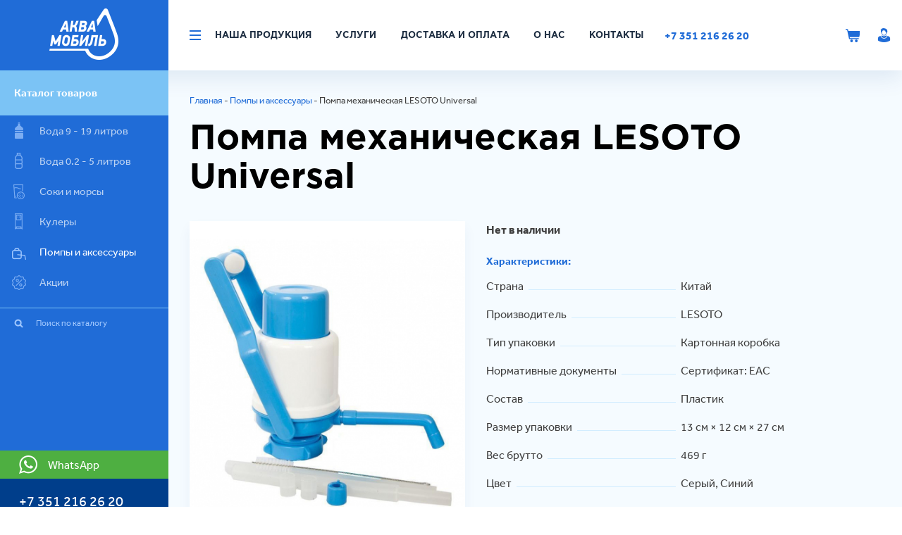

--- FILE ---
content_type: text/html; charset=utf-8
request_url: https://aqua-mobil.ru/pompy-i-aksessuary/pompa-mehanicheskaya-lesoto-universal.html
body_size: 8629
content:
<!DOCTYPE html>
<html lang="ru">
<head>
	<meta charset="UTF-8">
    <title>Помпа механическая LESOTO Universal купить по цене 750 руб. в Челябинске</title>
	<meta name="description" content="Помпа механическая LESOTO Universal купить в Челябинске с доставкой по цене 750 руб. в компании «Аквамобиль» ☎ +7 (351) 216-26-20. Доставка бутилированной воды в Челябинске">
	<meta name="keywords" content="">
    <meta name="viewport" content="width=device-width, initial-scale=1, maximum-scale=1, user-scalable=yes">

    <link rel="icon" href="/favicon.svg">

    <meta name="yandex-verification" content="2c2a643652df0bde" />

    <link rel="stylesheet" href="/netcat_template/tmpl/css/styles.css">
    <link rel="stylesheet" href="/netcat_template/tmpl/css/custom.css?v=4">
    <link rel='stylesheet' href='/netcat_template/tmpl/ui/jquery-ui.min.css'>
    <link rel='stylesheet' href='/netcat_template/tmpl/ui/jquery-ui.theme.min.css'>
    <link rel="stylesheet" href="/netcat_template/tmpl/fancybox/jquery.fancybox.css">
        <link rel="canonical" href="https://aqua-mobil.ru/pompy-i-aksessuary/pompa-mehanicheskaya-lesoto-universal.html" />

    <style type="text/css">
        .fixmenu.hide {opacity:1 !important;}
    </style>

</head>
<body>



	<div class="wrapper bg">
		<div class="wrapin">

            <header class="header flex aic jcsb">
                                    <a href="/" class="logo"><img src="/netcat_template/tmpl/images/logo.png" alt=""></a>
                                <a href="/" class="logomob"><img src="/netcat_template/tmpl/images/logomob.png" alt=""></a>
                <a href="tel:+73512162620" class="tel">+7 351 216 26 20</a>
                <ul class="topmenu">
                    <li><a href='/catalog/'>Наша продукция</a></li><li><a href='/uslugi/'>Услуги</a></li><li><a href='/dostavka-i-oplata/'>Доставка и оплата</a></li><li><a href='/o-nas/'>О нас</a></li><li><a href='/kontakty/'>Контакты</a></li>                </ul>
                <div class="flex aic right">
					<a href="tel:+73512162620" class="teltop">+7 351 216 26 20</a>
                    <a href="/cart/" class="basket shop-cartSmall">Ваша корзина пуста</a>
                    <div class="login">
                                            <a href="#auth_box" class="openmodal">Вход в личный кабинет</a>
                                        </div>
                    <div class="burgerwrap">
                        <div class="burger">
                            <span></span>
                            <span></span>
                            <span></span>
                            <span></span>
                        </div>
                    </div>
                </div>
            </header>


            <div class="fixmenu ">
                <div class="title">Каталог товаров</div>
                <ul>
                    <li><a href='/voda-9-19-litrov/'><img src='/netcat_files/9/1s.png' alt=''> Вода 9 - 19 литров</a></li><li><a href='/voda-02-5-litrov/'><img src='/netcat_files/10/2s.png' alt=''> Вода 0.2 - 5 литров</a></li><li><a href='/soki-i-morsy/'><img src='/netcat_files/11/3s.png' alt=''> Соки и морсы</a></li><li><a href='/kulery/'><img src='/netcat_files/12/4s.png' alt=''> Кулеры</a></li><li><a class='active' href='/pompy-i-aksessuary/'><img src='/netcat_files/13/5s.png' alt=''> Помпы и аксессуары</a></li><li><a href='/aktsii/'><img src='/netcat_files/15/8s.png' alt=''> Акции</a></li>                </ul>
                <form action="/search/" method="get">
                  <div class="search flex nowrap aic">
                    <button></button>
                    <input type="text" name="query" placeholder="Поиск по каталогу" value="">
                  </div>
                </form>
                <a target="_blank" href="https://api.whatsapp.com/send?phone=79624852620" onclick="ym(51742142, 'reachGoal', 'whatsapp'); return true;" class="wats"><img src="/netcat_template/tmpl/images/soc1_n.png" alt=""> WhatsApp</a>                 <!-- div class="tel_title">Звоните нам:</div -->
                <a href="tel:+73512162620" class="tel">+7 351 216 26 20</a>
            </div>
            <div class="mobmenu">
                <div class="wrap">
                    <ul>
                        <li><a href='/catalog/'>Наша продукция</a></li><li><a href='/uslugi/'>Услуги</a></li><li><a href='/dostavka-i-oplata/'>Доставка и оплата</a></li><li><a href='/o-nas/'>О нас</a></li><li><a href='/kontakty/'>Контакты</a></li>                    </ul>
                    <div class="bottom">
                        <a href="/cart/" class="basket mob shop-cartSmall">Ваша корзина пуста</a>
                        <div class="login mob">
                                                        <a href="#auth_box" class="openmodal">Вход в личный кабинет</a>
                                                    </div>
                        <a href="#bell" class="site_button block openmodal">Связаться с нами</a>
                    </div>
                </div>
            </div>



            <div class="content">
				<div class="blockin">
					<div class='path'> <a href='/'>Главная</a> - <a href='/pompy-i-aksessuary/'>Помпы и аксессуары</a> - Помпа механическая LESOTO Universal </div>                    <h1>Помпа механическая LESOTO Universal</h1>
                    
                                        
                                        <div class="detail row" itemscope itemtype="http://schema.org/Product">
    <div itemprop="name" content="Помпа механическая LESOTO Universal"></div>
    <div itemprop="description" content="Купить Помпа механическая LESOTO Universal в Челябинске"></div>
    <div itemprop="offers" itemscope itemtype="http://schema.org/Offer">
        <div itemprop="price" content="750"></div>
        <div itemprop="priceCurrency" content="RUB"></div>
        <link itemprop="availability" href="http://schema.org/InStock">
    </div>
    <div itemprop="brand" content="LESOTO"></div>
    
	<div class="col-sm-5">
		<div class="img">
          <div class="owl-carousel slidercard">
           <div class="item">
			<a class="fancybox-effects-a" data-fancybox-group="button" href="/netcat_files/13/9/4_pompa_s_ruchkoj.jpg" title=""><img itemprop="image" src="/phpThumb/phpThumb.php?src=/netcat_files/13/9/4_pompa_s_ruchkoj.jpg&amp;w=433&amp;h=490&amp;far=1&amp;q=100&amp;bg=ffffff" alt="Помпа механическая LESOTO Universal"></a>
           </div> 
           
           
          </div>  
		</div>
        	</div>
	<div class="col-sm-6">
     <div class="shop__addCart item_count itm-prod" data-price="750" data-propt="0" data-opt="0">
     
     
          <strong>Нет в наличии</strong><br><br>      
      
      
     </div> 
      		<div class="param">
			<div class="title">Характеристики:</div>
			<ul>
                                                                				<li>
					<span class="left">Страна</span>
					<span class="center"></span>
					<span class="right">Китай</span>
				</li>
                                				<li>
					<span class="left">Производитель</span>
					<span class="center"></span>
					<span class="right">LESOTO</span>
				</li>
                                                				<li>
					<span class="left">Тип упаковки</span>
					<span class="center"></span>
					<span class="right">Картонная коробка</span>
				</li>
                                                				<li>
					<span class="left">Нормативные документы</span>
					<span class="center"></span>
					<span class="right">Сертификат: ЕАС</span>
				</li>
                                <li><span class="left">Состав</span><span class="center"></span><span class="right"> Пластик</span></li><li><span class="left">Размер упаковки</span><span class="center"></span><span class="right"> 13 см × 12 см × 27 см</span></li><li><span class="left">Вес брутто</span><span class="center"></span><span class="right"> 469 г</span></li><li><span class="left">Цвет</span><span class="center"></span><span class="right"> Серый, Синий</span></li>                
                                
			</ul>
		</div>
                  	</div>
    
</div>
 <div class='blockin row detail  page' ><div class='col-sm-12'><p>Помпа LESOTO &mdash; это приспособление для накачки воды. Благодаря телескопической трубке подходит для 19- и 12-литровых ёмкостей. Главная особенность &mdash; наличие удобной ручки для переноса бутылей.</p>
<p>Выступает в качестве упрощённой альтернативы кулеру и отличается рядом преимуществ:</p>
<ul>
<li>простотой эксплуатации и ухода;</li>
<li>компактностью (бутыль с помпой занимает минимум места);</li>
<li>надёжностью конструкции (за счёт малого количества деталей &mdash; там просто нечему ломаться);</li>
<li>системой прямой подачи воды, которая не позволяет ей застаиваться;</li>
<li>независимостью от электропитания;</li>
<li>доступной ценой.</li></ul></div></div> 
<div class="see_also">
    <div class="blockin2">
		<h3>Смотрите также:</h3>
		<div class="see_slider_wrap">
			<div class="owl-carousel see_slider">
<div class="item">	
    <div class="product itm-prod" data-price="450" data-propt="0" data-opt="0">
		<div class="hoverblock min"></div>
		<div class="label">
                                            </div>    
		<div class="wrap">
			<div class="center">
				<div class="top">
					<div class="img margin">
						<a href="/pompy-i-aksessuary/oborotnaya-tara.html"><img src="/phpThumb/phpThumb.php?src=/netcat_files/13/9/7d51d76c16c5c2400a4e6de74754d990.jpg&amp;w=195&amp;h=195&amp;far=1&amp;q=100&amp;bg=ffffff" alt="Оборотная тара"></a>
    				</div>
					<a href="/pompy-i-aksessuary/oborotnaya-tara.html" class="info">
						Оборотная тара 					</a>
    			</div>
                <div class="price"><span>450</span> руб.</div>
				<div class="bottom">
					
					<div class="shop__addCart item_count">
				 		<form action="/netcat/modules/default/Shop/shop.php" method="GET" class="good__form shop-addForm">				 		   
							<input type="hidden" name="shopAction" value="addCart">
							<input type="hidden" name="cart[390][good_id]" value="390">
							<input type="hidden" name="cart[390][class_id]" value="11">
							<input type="hidden" class="taracount" name="cart[390][tara]" value="0">
							
							
					        <div class="ajxtxtblk">  
								<div class="flex aic jcc">
									<div class="product_amount">
										<button class="good__minus"></button>
										<input type="text" class="good__input nwinput" name="cart[390][count]" value="1">
										<button class="good__plus"></button>
									</div>
								</div>
								<button type="submit" class="site_button blue2 margin padding buy">В корзину</button>
						    </div>	
						</form>	
					</div>
								</div>
			</div>
		</div>
	</div>
</div>
<div class="item">	
    <div class="product itm-prod" data-price="900" data-propt="0" data-opt="0">
		<div class="hoverblock min"></div>
		<div class="label">
                                            </div>    
		<div class="wrap">
			<div class="center">
				<div class="top">
					<div class="img margin">
						<a href="/pompy-i-aksessuary/stakanoderzhatel-smixx-na-shurupah.html"><img src="/phpThumb/phpThumb.php?src=/netcat_files/13/9/13_1527446586.jpg&amp;w=195&amp;h=195&amp;far=1&amp;q=100&amp;bg=ffffff" alt="Стаканодержатель SMixx <span>на шурупах</span>"></a>
    				</div>
					<a href="/pompy-i-aksessuary/stakanoderzhatel-smixx-na-shurupah.html" class="info">
						Стаканодержатель SMixx <span>на шурупах</span> 					</a>
    			</div>
                <div class="price"><span>900</span> руб.</div>
				<div class="bottom">
					
					<div class="shop__addCart item_count">
				 		<form action="/netcat/modules/default/Shop/shop.php" method="GET" class="good__form shop-addForm">				 		   
							<input type="hidden" name="shopAction" value="addCart">
							<input type="hidden" name="cart[194][good_id]" value="194">
							<input type="hidden" name="cart[194][class_id]" value="11">
							<input type="hidden" class="taracount" name="cart[194][tara]" value="0">
							
							
					        <div class="ajxtxtblk">  
								<div class="flex aic jcc">
									<div class="product_amount">
										<button class="good__minus"></button>
										<input type="text" class="good__input nwinput" name="cart[194][count]" value="1">
										<button class="good__plus"></button>
									</div>
								</div>
								<button type="submit" class="site_button blue2 margin padding buy">В корзину</button>
						    </div>	
						</form>	
					</div>
								</div>
			</div>
		</div>
	</div>
</div>
<div class="item">	
    <div class="product itm-prod" data-price="900" data-propt="0" data-opt="0">
		<div class="hoverblock min"></div>
		<div class="label">
                                            </div>    
		<div class="wrap">
			<div class="center">
				<div class="top">
					<div class="img margin">
						<a href="/pompy-i-aksessuary/stakanoderzhatel-lesoto-white-na-shurupah.html"><img src="/phpThumb/phpThumb.php?src=/netcat_files/13/9/13_stakanoderzhatel.jpg&amp;w=195&amp;h=195&amp;far=1&amp;q=100&amp;bg=ffffff" alt="Стаканодержатель LESOTO <span>white на шурупах</span>"></a>
    				</div>
					<a href="/pompy-i-aksessuary/stakanoderzhatel-lesoto-white-na-shurupah.html" class="info">
						Стаканодержатель LESOTO <span>white на шурупах</span> 					</a>
    			</div>
                <div class="price"><span>900</span> руб.</div>
				<div class="bottom">
					
					<div class="shop__addCart item_count">
				 		<form action="/netcat/modules/default/Shop/shop.php" method="GET" class="good__form shop-addForm">				 		   
							<input type="hidden" name="shopAction" value="addCart">
							<input type="hidden" name="cart[33][good_id]" value="33">
							<input type="hidden" name="cart[33][class_id]" value="11">
							<input type="hidden" class="taracount" name="cart[33][tara]" value="0">
							
							
					        <div class="ajxtxtblk">  
								<div class="flex aic jcc">
									<div class="product_amount">
										<button class="good__minus"></button>
										<input type="text" class="good__input nwinput" name="cart[33][count]" value="1">
										<button class="good__plus"></button>
									</div>
								</div>
								<button type="submit" class="site_button blue2 margin padding buy">В корзину</button>
						    </div>	
						</form>	
					</div>
								</div>
			</div>
		</div>
	</div>
</div>
<div class="item">	
    <div class="product itm-prod" data-price="900" data-propt="0" data-opt="0">
		<div class="hoverblock min"></div>
		<div class="label">
                                            </div>    
		<div class="wrap">
			<div class="center">
				<div class="top">
					<div class="img margin">
						<a href="/pompy-i-aksessuary/stakanoderzhatel-lesoto-silver-na-shurupah.html"><img src="/phpThumb/phpThumb.php?src=/netcat_files/13/9/11_4b78167f918ed3a7fe47543584f9ae22_800x800.jpg&amp;w=195&amp;h=195&amp;far=1&amp;q=100&amp;bg=ffffff" alt="Стаканодержатель LESOTO <span>silver на шурупах</span>"></a>
    				</div>
					<a href="/pompy-i-aksessuary/stakanoderzhatel-lesoto-silver-na-shurupah.html" class="info">
						Стаканодержатель LESOTO <span>silver на шурупах</span> 					</a>
    			</div>
                <div class="price"><span>900</span> руб.</div>
				<div class="bottom">
					
					<div class="shop__addCart item_count">
				 		<form action="/netcat/modules/default/Shop/shop.php" method="GET" class="good__form shop-addForm">				 		   
							<input type="hidden" name="shopAction" value="addCart">
							<input type="hidden" name="cart[31][good_id]" value="31">
							<input type="hidden" name="cart[31][class_id]" value="11">
							<input type="hidden" class="taracount" name="cart[31][tara]" value="0">
							
							
					        <div class="ajxtxtblk">  
								<div class="flex aic jcc">
									<div class="product_amount">
										<button class="good__minus"></button>
										<input type="text" class="good__input nwinput" name="cart[31][count]" value="1">
										<button class="good__plus"></button>
									</div>
								</div>
								<button type="submit" class="site_button blue2 margin padding buy">В корзину</button>
						    </div>	
						</form>	
					</div>
								</div>
			</div>
		</div>
	</div>
</div>
            </div>
        </div>
	</div>
</div>
				</div>
			</div>
            
                    </div>

        <footer class="footer">
            <div class="blockin">
                <div class="row">
                    <div class="col-md-3 left">
                        <a href="/" class="logo logo_f"><img src="/netcat_template/tmpl/images/logo_f.png" alt=""></a>
                        <div class="slogan_f">Доставка бутилированной воды, безалкогольных напитков, сопутствующего товара</div>
                        <div class="copyright">© ООО «АКВАМОБИЛЬ» 2026</div>
                        <a href="/policy/" class="link_f">Политика конфиденциальности и обработки персональных данных.</a><br/>
                        <a href="/oferta/" class="link_f">Оферта.</a><br/>
                        <a href="/sitemap/" class="link_f">Карта сайта</a>
                    </div>
                    <div class="col-md-6">
                        <div class="row center">
                            <div class="col-sm-4">
                                <div class="title">Каталог товаров</div>
                                <ul>
                                    <li><a href='/komplekty-po-aktsii/'>Комплекты по акции</a></li><li><a href='/voda-9-19-litrov/'>Вода 9 - 19 литров</a></li><li><a href='/voda-02-5-litrov/'>Вода 0.2 - 5 литров</a></li><li><a href='/soki-i-morsy/'>Соки и морсы</a></li><li><a href='/kulery/'>Кулеры</a></li><li><a class='active' href='/pompy-i-aksessuary/'>Помпы и аксессуары</a></li><li><a href='/aktsii/'>Акции</a></li>                                </ul>
                            </div>
                            <div class="col-sm-4">
                                <div class="title">Компания</div>
                                <ul>
                                    <li><a href='/uslugi/'>Услуги</a></li><li><a href='/dostavka-i-oplata/'>Доставка и оплата</a></li><li><a href='/o-nas/'>О нас</a></li><li><a href='/kontakty/'>Контакты</a></li>                                </ul>
                            </div>
                            <div class="col-sm-4">
                                <div class="title">Контакты</div>
                                <ul>
                                    <li>Челябинск, ул. Гагарина 43-422</li>
                                    <li class="soc_block">
								        <a target="_blank" href="https://api.whatsapp.com/send?phone=79624852620" onclick="ym(51742142, 'reachGoal', 'whatsapp'); return true;"><img src="/netcat_template/tmpl/images/soc1_n.png" alt=""> WhatsApp</a> 								        <a target="_blank" href="viber://add?number=79624852620" onclick="ym(51742142, 'reachGoal', 'viber'); return true;"><img src="/netcat_template/tmpl/images/soc2_n.png" alt=""> Viber</a>                                         <!--<a target="_blank" href="https://www.instagram.com/aqua.mobil/" onclick="ym(51742142, 'reachGoal', 'instagram'); return true;"><img src="/netcat_template/tmpl/images/soc3_n.png" alt=""> Инстаграм</a> -->
                                        <a target="_blank" href="https://vk.com/clubaquamobil" onclick="ym(51742142, 'reachGoal', 'kontakt'); return true;"><img src="/netcat_template/tmpl/images/vk_icon.png" alt=""> ВКонтакте</a> 							        </li>
                                    <li><a href="tel:+73512162620">+7 351 216 26 20</a></li>
                                    <li><a href="mailto:zakaz@aqua-mobil.ru" class="link">zakaz@aqua-mobil.ru</a></li>
                                </ul>
                            </div>
                        </div>
                    </div>
                    <div class="col-md-3 right">
                        <a href="#bell" class="site_button padding openmodal tozakname" data-cel="callback" data-name="">Связаться с нами</a>
                    </div>
                </div>
                <div class="insite_copy">
                    Разработка и продвижение — <a target="_blank" href="https://insite-it.ru/">ИНСАЙТ</a>
                </div>
            </div>
        </footer>

        <div class="fix_bot">
            <a href="/cart/"><img src="/netcat_template/tmpl/images/bot_but1.png" alt=""></a>
            <a target="_blank" href="https://api.whatsapp.com/send?phone=79624852620"><img src="/netcat_template/tmpl/images/bot_but2.png" alt=""></a>            <a target="_blank" href="viber://add?number=79624852620"><img src="/netcat_template/tmpl/images/bot_but3.png" alt=""></a> 
            <a href="tel:+73512162620"><img src="/netcat_template/tmpl/images/bot_but4.png" alt=""></a>

            
        </div>

        <div class="popup_wrap" id="bell">
            <div class="wrap">
                <div class="closebut"></div>
                <div class="title"><span>Свяжитесь с нами</span> Наши менеджеры свяжутся с вами в ближайшее время</div>
                <div class="body">
                  <form method='post' action='/netcat/add.php' class='que_form sendform'>
                    <input name='catalogue' type='hidden' value='1'>
                    <input name='cc' type='hidden' value='23'>
                    <input name='sub' type='hidden' value='20'>
                    <input name='posting' type='hidden' value='1'>
                    <input id="celid" name='metcel' type='hidden' value='feedback'>
                    <input name='f_zakpage' type='hidden' value='https://aqua-mobil.ru/pompy-i-aksessuary/pompa-mehanicheskaya-lesoto-universal.html'>
                    <div class="p_title">Ваше ФИО</div>
                    <div class="row">
                        <div class="col-sm-4">
                            <input type="text" name="f_Surname" placeholder="Фамилия">
                        </div>
                        <div class="col-sm-4">
                            <input type="text" name="f_Name" placeholder="Имя">
                        </div>
                        <div class="col-sm-4">
                            <input type="text" name="f_Otchestvo" placeholder="Отчество">
                        </div>
                    </div>
                    <div class="border">
                        <div class="row flex aib">
                            <div class="col-sm-8 col-xs-12">
                                <div class="p_title">Контакты</div>
                                <div class="row">
                                    <div class="col-sm-6">
                                        <input type="tel" class="requir" name="f_Phone" placeholder="Телефон *" required>
                                    </div>
                                    <div class="col-sm-6">
                                        <input type="email" name="f_Mail" placeholder="Эл. почта">
                                    </div>
                                    <div class="col-sm-12">
                                        <textarea id="zakname" name="f_Text" placeholder="Введите текст вашего вопроса"></textarea>
                                    </div>
                                </div>
                            </div>
                            <div class="col-sm-4  col-xs-12">
                                <div class="info"><input type="checkbox" name="policy" class="requir" style="display: block; margin-left: 0px;" required>Нажимая на кнопку отправки сообщения,  я соглашаюсь на <a target="_blank" href="/policy/">обработку моих  персональных данных</a>  и <a target="_blank" href="/oferta/">офертой</a></div>
                                <button class="site_button block">Отправить заявку</button>
                            </div>
                        </div>
                    </div>
                  </form>
                      <div style="margin-top: 30px;margin-left: 20px;">Минимальная сумма заказа - 450 рублей</div>
                </div>
            </div>
        </div>

        <div class="popup_wrap" id="zakserv">
            <div class="wrap">
                <div class="closebut"></div>
                <div class="title"><span>Заказать услугу</span> Наши менеджеры свяжутся с вами в ближайшее время</div>
                <div class="body">
                  <form method='post' action='/netcat/add.php' class='que_form sendform'>
                    <input name='catalogue' type='hidden' value='1'>
                    <input name='cc' type='hidden' value='42'>
                    <input name='sub' type='hidden' value='37'>
                    <input name='posting' type='hidden' value='1'>
                    <input name='metcel' type='hidden' value='form1'>
                    <input name='f_zakpage' type='hidden' value='https://aqua-mobil.ru/pompy-i-aksessuary/pompa-mehanicheskaya-lesoto-universal.html'>
                    <div class="p_title">Ваше ФИО</div>
                    <div class="row">
                        <div class="col-sm-4">
                            <input type="text" name="f_Surname" placeholder="Фамилия">
                        </div>
                        <div class="col-sm-4">
                            <input type="text" name="f_Name" placeholder="Имя">
                        </div>
                        <div class="col-sm-4">
                            <input type="text" name="f_Otchestvo" placeholder="Отчество">
                        </div>
                    </div>
                    <div class="border">
                        <div class="row flex aib">
                            <div class="col-sm-8 col-xs-12">
                                <div class="p_title">Контакты</div>
                                <div class="row">
                                    <div class="col-sm-6">
                                        <input type="tel" class="requir" name="f_Phone" placeholder="Телефон *" required>
                                    </div>
                                    <div class="col-sm-6">
                                        <input type="email" name="f_Mail" placeholder="Эл. почта">
                                    </div>
                                    <div class="col-sm-12">
                                        <textarea id="servname" name="f_Text" placeholder="Комментарий"></textarea>
                                    </div>
                                </div>
                            </div>
                            <div class="col-sm-4  col-xs-12">
                                <div class="info"><input type="checkbox" name="policy" class="requir" style="display: block; margin-left: 0px;" required>Нажимая на кнопку отправки сообщения,  я соглашаюсь на <a target="_blank" href="/policy/">обработку моих  персональных данных</a> и <a target="_blank" href="/oferta/">офертой</a></div>
                                <button class="site_button block">Отправить заявку</button>
                            </div>
                        </div>
                    </div>
                  </form>
                </div>
            </div>
        </div>

<div class="popup_wrap" id="auth_box">
	<div class="wrap">
		<div class="closebut"></div>
		<div class="title"><a href="#" class="active">Авторизация</a><span class="spacer">/</span><a href="#">Регистрация</a></div>
		<div class="body">

			<div class="pw_block active">
				<form method="post" action="/netcat/modules/auth/" class="loginform">
                    <input type="hidden" name="AuthPhase" value="1" />
                    <input type="hidden" name="REQUESTED_FROM" value="/cabinet/history/" />
                    <input type="hidden" name="REQUESTED_BY" value="GET" />
                    <input type="hidden" name="catalogue" value="1" />
                    <input type="hidden" name="sub" value="13" />
                    <input type="hidden" name="cc" value="9" />
                    <input type="hidden" value="1" name="AuthPhase" />
                    <input type="hidden" value="4" name="template" />
					<div class="row">
						<div class="col-sm-12">
							<span>Логин (номер телефона)</span>
							<label>
								<input type="tel" name="AUTH_USER" placeholder="Введите номер телефона" value="" required="required" tabindex="1" />
							</label>
						</div>
						<div class="col-sm-12">
							<span>Пароль</span>
							<label>
								<input type="password" name="AUTH_PW" placeholder="Введите пароль" required="required" tabindex="2" />
							</label>
						</div>
					</div>
					<div class="row flex aic">
						<div class="col-sm-5 col-xs-12">
							<button type="submit" class="site_button block">Войти</button>
						</div>
						<div class="col-sm-7 col-xs-12">
							<a href="/netcat/modules/auth/password_recovery.php?template=4" class="forgot">Забыли пароль?</a>
						</div>
					</div>
				</form>
			</div>

			<div class="pw_block">
				<script>
    var mobileScroll = 1;
</script>
<form class="" method="post" action="/netcat/add.php">
    <input name="catalogue" type="hidden" value="1" />
    <input name="cc" type="hidden" value="40" />
    <input name="sub" type="hidden" value="32" />
    <input name="posting" type="hidden" value="1" />
    <input name="curPos" type="hidden" value="0" />
    <input type="hidden" value="4" name="template" />
                <div class="row">                
					<div class="col-sm-12">
						<span>Логин / телефон</span>
						<label>
							<input type="tel" name="f_Phone" placeholder="Введите номер телефона" value="" required="required" />
						</label>
					</div>
					<div class="col-sm-12">
						<span>Пароль</span>
						<label>
							<input type="password" name="Password1" class="form-control" value="" required="required" placeholder="Введите пароль" />
						</label>
					</div>
					<div class="col-sm-12">
						<span>Повторите пароль</span>
						<label>
                            <input type="password" name="Password2" class="form-control" value="" required="required" placeholder="Повторите, чтобы не ошибиться" />							
						</label>
					</div>
                    <div class="col-sm-12">
						<span>E-mail</span>
						<label>
                            <input type="email" name="f_Email" class="form-control" value="" required="required" placeholder="Укажите адрес эл. почты" />							
						</label>
					</div>
					<div class="col-sm-8 col-xs-12">
						<button type="submit" class="site_button block">Зарегистрироваться</button>
					</div>
					<div class="col-xs-12">
						<div class="politica">
							<input type="checkbox" required="required" checked="checked"  />
							Отправляя данные Вы даете согласие на обработку персональных данных в соответствии <a target="_blank" href="/policy/">с политикой конфиденциальности</a>
						</div>
					</div>                    
				</div>
</form>




























































































































































































































































































































































































































































































































































































































































































































































































































































































































































































































































































































































































































































































































































































































































































































































































































































































































































































			</div>

		</div>
	</div>
</div>

        <div class="popup_wrap" id="success">
            <div class="wrap">
                <div class="closebut"></div>
                <div class="title"><span>Заявка принята</span> Наши менеджеры свяжутся с вами в ближайшее время</div>
            </div>
        </div>

        <div class="popup_wrap" id="optinfo">
            <div class="wrap">
                <div class="closebut"></div>
                <div class="title">При покупке данной воды в количестве от <b>2</b> бутылей, стоимость бутыля снижается</div>
            </div>
        </div>

	</div>

    <script src="https://code.jquery.com/jquery-3.2.1.min.js"></script>
    <script src='/netcat_template/tmpl/ui/jquery-ui.min.js'></script>
    <script>
        $(document).ready(function(){

            $('.acord_title').click(function(){
			    $(this).toggleClass('active').next().slideToggle();
		    });


	        $('input[name=f_userType]').change(function() {
                if ($(this).val()==1) {
                    $('#company_block').hide();
                } else {
                    $('#company_block').show();
                }
            });
        });

        $('.vybordaty').datepicker({
            //dayNames: ['Понедельник', 'Вторник', 'Среда', 'Четверг', 'Пятница', 'Суббота', 'Воскресенье'],
            //dayNamesMin: ['Пн','Вт','Ср','Чт','Пт','Сб','Вс'],
            //dayNamesShort: ['Пон', 'Втр', 'Срд', 'Чет', 'Пят', 'Суб', 'Вос'],
            dayNames: ['воскресенье','понедельник','вторник','среда','четверг','пятница','суббота'],
            dayNamesShort: ['вск','пнд','втр','срд','чтв','птн','сбт'],
            dayNamesMin: ['Вс','Пн','Вт','Ср','Чт','Пт','Сб'],
            monthNames: ['Январь', 'Февраль', 'Март', 'Апрель', 'Май', 'Июнь', 'Июль', 'Август', 'Сентябрь', 'Октябрь', 'Ноябрь', 'Декабрь'],
            monthNamesShort: ['Янв', 'Фев', 'Мар', 'Апр', 'Май', 'Июн', 'Июл', 'Авг', 'Сен', 'Окт', 'Ноя', 'Дек'],
            dateFormat: 'dd.mm.yy',
            autoSize: true,
            minDate: '0',
            firstDay: 1
        });
    </script>
    <script src="/netcat_template/tmpl/fancybox/jquery.fancybox.pack.js"></script>
    <script src="/netcat_template/tmpl/js/inputmask.min.js"></script>
    <script src="/netcat_template/tmpl/js/main.js?v=2"></script>

    <script>
    $(document).ready(function(){
       console.log('PTT');

       $('#profile_form input[name=f_userPayType]').change(function() {
           console.log('PTT 2');
           if ($(this).val()=='2') {
                $('#profile_form #company_block').show();
           } else {
               $('#profile_form #company_block').hide();
           }
       });

       $('#zakaz_form input[name=f_Lico]').change(function() {
           console.log('PTT 3');
           if ($(this).val()=='2') {
                $('.urlic-block').show();
           } else {
               $('.urlic-block').hide();
           }
       });


       $('#auth_box .title a').click(function() {
           var ind = $('#auth_box .title a').index($(this));
           console.log('AUTH INDEX');
           $('#auth_box .title a').removeClass('active').eq(ind).addClass('active');
           $('#auth_box .pw_block').removeClass('active').eq(ind).addClass('active');
           return false;
       });
       /*
       $(".slider_main").owlCarousel({
			items:1,
			loop:true,
			dots:true,
			autoplay:true,
			autoplayTimeout:6000,
			autoplayHoverPause:true,
			autoHeight:true,
		});
		$('.slider_main').mouseout(function(){
			$(".slider_main").trigger('stop.owl.autoplay');
			$(".slider_main").trigger('play.owl.autoplay',[6000]);
		});
        */
		$(".newslider").owlCarousel({
			items:1,
			loop:true,
			dots:true,
			autoplay:true,
			autoplayTimeout:5000,
			autoHeight:true,
			animateOut: 'fadeOut',
			animateIn: 'fadeIn',
		});
		$('.newslider .site_button').hover(function(){
			$(".newslider").trigger('stop.owl.autoplay');
		},function(){
			$(".newslider").trigger('stop.owl.autoplay');
			$(".newslider").trigger('play.owl.autoplay',[5000]);
		});
    });
    </script>


    <script src="/netcat_template/tmpl/js/js-akva.js?v=784"></script>
        <script src="/netcat_template/tmpl/js/jquery.nstSlider.min.js"></script>

    <script>
        $('.see_slider').owlCarousel({
			items : 4,
			loop:true,
			margin:1,
			dots:true,
			nav:false,
			responsive:{
				0:{
					items:1,
				},
				580:{
					items:2,
				},
				767:{
					items:3,
				},
				1024:{
					items:4,
				},
			}

		});

		$(".slidercard").owlCarousel({
			items:1,
			dots:true,
			mouseDrag:false,
			touchDrag:false
		});

		$('.minimgslider').owlCarousel({
			items : 4,
			margin:10,
			dots:false,
			nav:true,
			responsive:{
				0:{
					items:3,
				},
				1024:{
					items:4,
				},
			}
		});

		$('.minimg .item').click(function(){
			$('.minimgslider .item').removeClass('active');
			$(this).addClass('active');
			var ind = $(this).parent('.owl-item').index();
			$('.slidercard .owl-dots div').eq(ind).click();
		});

		$('.filter .title').click(function(){
			$(this).toggleClass('active').next('').slideToggle();
		});
		$('.mobfilter .f_title').click(function(){
			$(this).toggleClass('active').next().slideToggle();
		});
		if($(window).width() < 768){
			$('.filter .title').click();
			$('.mobfilter .f_title').click();
		}
       


       function onPlayerReady(event) {
			event.target.playVideo();
		}
		function onPlayerStateChange(event) {
			if (event.data === 0) {
				$.fancybox.next();
			}
		}
		function onYouTubePlayerAPIReady() {

			$(document).ready(function() {
				$(".fancybox")
				.attr('data-rel', 'gallery')
				.fancybox({
					openEffect  : 'none',
					closeEffect : 'none',
					nextEffect  : 'none',
					prevEffect  : 'none',
					padding     : 0,
					margin      : 50,
					beforeShow  : function() {
						var id = $.fancybox.inner.find('iframe').attr('id');
						var player = new YT.Player(id, {
							events: {
								'onReady': onPlayerReady,
								'onStateChange': onPlayerStateChange
							}
						});
					}
				});
			});

		}

	</script>
<!--
<style>
    .fixmenu.hide {opacity:1 !important;}
</style>
-->
<!-- Yandex.Metrika counter -->
<script type="text/javascript" >
   (function(m,e,t,r,i,k,a){m[i]=m[i]||function(){(m[i].a=m[i].a||[]).push(arguments)};
   m[i].l=1*new Date();k=e.createElement(t),a=e.getElementsByTagName(t)[0],k.async=1,k.src=r,a.parentNode.insertBefore(k,a)})
   (window, document, "script", "https://mc.yandex.ru/metrika/tag.js", "ym");

   ym(51742142, "init", {
        clickmap:true,
        trackLinks:true,
        accurateTrackBounce:true,
        webvisor:true
   });
</script>
<noscript><div><img src="https://mc.yandex.ru/watch/51742142" style="position:absolute; left:-9999px;" alt="" /></div></noscript>
<!-- /Yandex.Metrika counter -->

    <script type="application/ld+json">
        {
      "@context": "https://schema.org",
      "@type": "BreadcrumbList", "itemListElement":
      [
      {
        "@type": "ListItem",
        "position": 1,
        "name": "Главная",
        "item": "https://aqua-mobil.ru"
      },            {
        "@type": "ListItem",
        "position": 2,
        "name": "⭐Помпы и аксессуары",
        "item": "https://aqua-mobil.ru/pompy-i-aksessuary/"
      },            {
        "@type": "ListItem",
        "position": 3,
        "name": "⭐Помпа механическая LESOTO Universal",
        "item": "https://aqua-mobil.ru/pompy-i-aksessuary/pompa-mehanicheskaya-lesoto-universal.html"
      }            ]
    }

    </script>


</body>
</html>


--- FILE ---
content_type: text/css
request_url: https://aqua-mobil.ru/netcat_template/tmpl/css/styles.css
body_size: 12190
content:
*{box-sizing:border-box}.container{margin-right:auto;margin-left:auto;padding-left:15px;padding-right:15px}@media (min-width: 768px){.container{width:750px}}@media (min-width: 992px){.container{width:970px}}@media (min-width: 1200px){.container{width:1170px}}.container-fluid{margin-right:auto;margin-left:auto;padding-left:15px;padding-right:15px}.row{margin-left:-15px;margin-right:-15px}.row:after{content:'';display:block;clear:both}.col-xs-1,.col-sm-1,.col-md-1,.col-lg-1,.col-xs-2,.col-sm-2,.col-md-2,.col-lg-2,.col-xs-3,.col-sm-3,.col-md-3,.col-lg-3,.col-xs-4,.col-sm-4,.col-md-4,.col-lg-4,.col-xs-5,.col-sm-5,.col-md-5,.col-lg-5,.col-xs-6,.col-sm-6,.col-md-6,.col-lg-6,.col-xs-7,.col-sm-7,.col-md-7,.col-lg-7,.col-xs-8,.col-sm-8,.col-md-8,.col-lg-8,.col-xs-9,.col-sm-9,.col-md-9,.col-lg-9,.col-xs-10,.col-sm-10,.col-md-10,.col-lg-10,.col-xs-11,.col-sm-11,.col-md-11,.col-lg-11,.col-xs-12,.col-sm-12,.col-md-12,.col-lg-12{position:relative;min-height:1px;padding-left:15px;padding-right:15px}.col-xs-1,.col-xs-2,.col-xs-3,.col-xs-4,.col-xs-5,.col-xs-6,.col-xs-7,.col-xs-8,.col-xs-9,.col-xs-10,.col-xs-11,.col-xs-12{float:left}.col-xs-12{width:100%}.col-xs-11{width:91.66666667%}.col-xs-10{width:83.33333333%}.col-xs-9{width:75%}.col-xs-8{width:66.66666667%}.col-xs-7{width:58.33333333%}.col-xs-6{width:50%}.col-xs-5{width:41.66666667%}.col-xs-4{width:33.33333333%}.col-xs-3{width:25%}.col-xs-2{width:16.66666667%}.col-xs-1{width:8.33333333%}.col-xs-pull-12{right:100%}.col-xs-pull-11{right:91.66666667%}.col-xs-pull-10{right:83.33333333%}.col-xs-pull-9{right:75%}.col-xs-pull-8{right:66.66666667%}.col-xs-pull-7{right:58.33333333%}.col-xs-pull-6{right:50%}.col-xs-pull-5{right:41.66666667%}.col-xs-pull-4{right:33.33333333%}.col-xs-pull-3{right:25%}.col-xs-pull-2{right:16.66666667%}.col-xs-pull-1{right:8.33333333%}.col-xs-pull-0{right:auto}.col-xs-push-12{left:100%}.col-xs-push-11{left:91.66666667%}.col-xs-push-10{left:83.33333333%}.col-xs-push-9{left:75%}.col-xs-push-8{left:66.66666667%}.col-xs-push-7{left:58.33333333%}.col-xs-push-6{left:50%}.col-xs-push-5{left:41.66666667%}.col-xs-push-4{left:33.33333333%}.col-xs-push-3{left:25%}.col-xs-push-2{left:16.66666667%}.col-xs-push-1{left:8.33333333%}.col-xs-push-0{left:auto}.col-xs-offset-12{margin-left:100%}.col-xs-offset-11{margin-left:91.66666667%}.col-xs-offset-10{margin-left:83.33333333%}.col-xs-offset-9{margin-left:75%}.col-xs-offset-8{margin-left:66.66666667%}.col-xs-offset-7{margin-left:58.33333333%}.col-xs-offset-6{margin-left:50%}.col-xs-offset-5{margin-left:41.66666667%}.col-xs-offset-4{margin-left:33.33333333%}.col-xs-offset-3{margin-left:25%}.col-xs-offset-2{margin-left:16.66666667%}.col-xs-offset-1{margin-left:8.33333333%}.col-xs-offset-0{margin-left:0}@media (min-width: 768px){.col-sm-1,.col-sm-2,.col-sm-3,.col-sm-4,.col-sm-5,.col-sm-6,.col-sm-7,.col-sm-8,.col-sm-9,.col-sm-10,.col-sm-11,.col-sm-12{float:left}.col-sm-12{width:100%}.col-sm-11{width:91.66666667%}.col-sm-10{width:83.33333333%}.col-sm-9{width:75%}.col-sm-8{width:66.66666667%}.col-sm-7{width:58.33333333%}.col-sm-6{width:50%}.col-sm-5{width:41.66666667%}.col-sm-4{width:33.33333333%}.col-sm-3{width:25%}.col-sm-2{width:16.66666667%}.col-sm-1{width:8.33333333%}.col-sm-pull-12{right:100%}.col-sm-pull-11{right:91.66666667%}.col-sm-pull-10{right:83.33333333%}.col-sm-pull-9{right:75%}.col-sm-pull-8{right:66.66666667%}.col-sm-pull-7{right:58.33333333%}.col-sm-pull-6{right:50%}.col-sm-pull-5{right:41.66666667%}.col-sm-pull-4{right:33.33333333%}.col-sm-pull-3{right:25%}.col-sm-pull-2{right:16.66666667%}.col-sm-pull-1{right:8.33333333%}.col-sm-pull-0{right:auto}.col-sm-push-12{left:100%}.col-sm-push-11{left:91.66666667%}.col-sm-push-10{left:83.33333333%}.col-sm-push-9{left:75%}.col-sm-push-8{left:66.66666667%}.col-sm-push-7{left:58.33333333%}.col-sm-push-6{left:50%}.col-sm-push-5{left:41.66666667%}.col-sm-push-4{left:33.33333333%}.col-sm-push-3{left:25%}.col-sm-push-2{left:16.66666667%}.col-sm-push-1{left:8.33333333%}.col-sm-push-0{left:auto}.col-sm-offset-12{margin-left:100%}.col-sm-offset-11{margin-left:91.66666667%}.col-sm-offset-10{margin-left:83.33333333%}.col-sm-offset-9{margin-left:75%}.col-sm-offset-8{margin-left:66.66666667%}.col-sm-offset-7{margin-left:58.33333333%}.col-sm-offset-6{margin-left:50%}.col-sm-offset-5{margin-left:41.66666667%}.col-sm-offset-4{margin-left:33.33333333%}.col-sm-offset-3{margin-left:25%}.col-sm-offset-2{margin-left:16.66666667%}.col-sm-offset-1{margin-left:8.33333333%}.col-sm-offset-0{margin-left:0}}@media (min-width: 992px){.col-md-1,.col-md-2,.col-md-3,.col-md-4,.col-md-5,.col-md-6,.col-md-7,.col-md-8,.col-md-9,.col-md-10,.col-md-11,.col-md-12{float:left}.col-md-12{width:100%}.col-md-11{width:91.66666667%}.col-md-10{width:83.33333333%}.col-md-9{width:75%}.col-md-8{width:66.66666667%}.col-md-7{width:58.33333333%}.col-md-6{width:50%}.col-md-5{width:41.66666667%}.col-md-4{width:33.33333333%}.col-md-3{width:25%}.col-md-2{width:16.66666667%}.col-md-1{width:8.33333333%}.col-md-pull-12{right:100%}.col-md-pull-11{right:91.66666667%}.col-md-pull-10{right:83.33333333%}.col-md-pull-9{right:75%}.col-md-pull-8{right:66.66666667%}.col-md-pull-7{right:58.33333333%}.col-md-pull-6{right:50%}.col-md-pull-5{right:41.66666667%}.col-md-pull-4{right:33.33333333%}.col-md-pull-3{right:25%}.col-md-pull-2{right:16.66666667%}.col-md-pull-1{right:8.33333333%}.col-md-pull-0{right:auto}.col-md-push-12{left:100%}.col-md-push-11{left:91.66666667%}.col-md-push-10{left:83.33333333%}.col-md-push-9{left:75%}.col-md-push-8{left:66.66666667%}.col-md-push-7{left:58.33333333%}.col-md-push-6{left:50%}.col-md-push-5{left:41.66666667%}.col-md-push-4{left:33.33333333%}.col-md-push-3{left:25%}.col-md-push-2{left:16.66666667%}.col-md-push-1{left:8.33333333%}.col-md-push-0{left:auto}.col-md-offset-12{margin-left:100%}.col-md-offset-11{margin-left:91.66666667%}.col-md-offset-10{margin-left:83.33333333%}.col-md-offset-9{margin-left:75%}.col-md-offset-8{margin-left:66.66666667%}.col-md-offset-7{margin-left:58.33333333%}.col-md-offset-6{margin-left:50%}.col-md-offset-5{margin-left:41.66666667%}.col-md-offset-4{margin-left:33.33333333%}.col-md-offset-3{margin-left:25%}.col-md-offset-2{margin-left:16.66666667%}.col-md-offset-1{margin-left:8.33333333%}.col-md-offset-0{margin-left:0}}@media (min-width: 1200px){.col-lg-1,.col-lg-2,.col-lg-3,.col-lg-4,.col-lg-5,.col-lg-6,.col-lg-7,.col-lg-8,.col-lg-9,.col-lg-10,.col-lg-11,.col-lg-12{float:left}.col-lg-12{width:100%}.col-lg-11{width:91.66666667%}.col-lg-10{width:83.33333333%}.col-lg-9{width:75%}.col-lg-8{width:66.66666667%}.col-lg-7{width:58.33333333%}.col-lg-6{width:50%}.col-lg-5{width:41.66666667%}.col-lg-4{width:33.33333333%}.col-lg-3{width:25%}.col-lg-2{width:16.66666667%}.col-lg-1{width:8.33333333%}.col-lg-pull-12{right:100%}.col-lg-pull-11{right:91.66666667%}.col-lg-pull-10{right:83.33333333%}.col-lg-pull-9{right:75%}.col-lg-pull-8{right:66.66666667%}.col-lg-pull-7{right:58.33333333%}.col-lg-pull-6{right:50%}.col-lg-pull-5{right:41.66666667%}.col-lg-pull-4{right:33.33333333%}.col-lg-pull-3{right:25%}.col-lg-pull-2{right:16.66666667%}.col-lg-pull-1{right:8.33333333%}.col-lg-pull-0{right:auto}.col-lg-push-12{left:100%}.col-lg-push-11{left:91.66666667%}.col-lg-push-10{left:83.33333333%}.col-lg-push-9{left:75%}.col-lg-push-8{left:66.66666667%}.col-lg-push-7{left:58.33333333%}.col-lg-push-6{left:50%}.col-lg-push-5{left:41.66666667%}.col-lg-push-4{left:33.33333333%}.col-lg-push-3{left:25%}.col-lg-push-2{left:16.66666667%}.col-lg-push-1{left:8.33333333%}.col-lg-push-0{left:auto}.col-lg-offset-12{margin-left:100%}.col-lg-offset-11{margin-left:91.66666667%}.col-lg-offset-10{margin-left:83.33333333%}.col-lg-offset-9{margin-left:75%}.col-lg-offset-8{margin-left:66.66666667%}.col-lg-offset-7{margin-left:58.33333333%}.col-lg-offset-6{margin-left:50%}.col-lg-offset-5{margin-left:41.66666667%}.col-lg-offset-4{margin-left:33.33333333%}.col-lg-offset-3{margin-left:25%}.col-lg-offset-2{margin-left:16.66666667%}.col-lg-offset-1{margin-left:8.33333333%}.col-lg-offset-0{margin-left:0}}.embed-responsive{position:relative;display:block;height:0;padding:0;overflow:hidden}.embed-responsive .embed-responsive-item,.embed-responsive iframe,.embed-responsive embed,.embed-responsive object,.embed-responsive video{position:absolute;top:0;left:0;bottom:0;height:100%;width:100%;border:0}.embed-responsive-16by9{padding-bottom:56.25%}.embed-responsive-4by3{padding-bottom:75%}.owl-carousel{display:none;width:100%;-webkit-tap-highlight-color:transparent;position:relative;z-index:1}.owl-carousel .owl-stage{position:relative;-ms-touch-action:pan-Y}.owl-carousel .owl-stage:after{content:".";display:block;clear:both;visibility:hidden;line-height:0;height:0}.owl-carousel .owl-stage-outer{position:relative;overflow:hidden;-webkit-transform:translate3d(0px, 0px, 0px)}.owl-carousel .owl-item{transform:translate3d(0px, 0px, 0px);position:relative;min-height:1px;float:left;-webkit-backface-visibility:hidden;-webkit-tap-highlight-color:transparent;-webkit-touch-callout:none}.owl-carousel .owl-nav.disabled,.owl-carousel .owl-dots.disabled{display:none}.owl-carousel .owl-nav .owl-prev,.owl-carousel .owl-nav .owl-next,.owl-carousel .owl-dot{cursor:pointer;cursor:hand;-webkit-user-select:none;-khtml-user-select:none;-moz-user-select:none;-ms-user-select:none;user-select:none}.owl-carousel.owl-loaded{display:block}.owl-carousel.owl-loading{opacity:0;display:block}.owl-carousel.owl-hidden{opacity:0}.owl-carousel.owl-refresh .owl-item{display:none}.owl-carousel.owl-drag .owl-item{-webkit-user-select:none;-moz-user-select:none;-ms-user-select:none;user-select:none}.owl-carousel.owl-grab{cursor:move;cursor:grab}.owl-carousel.owl-rtl{direction:rtl}.owl-carousel.owl-rtl .owl-item{float:right}.no-js .owl-carousel{display:block}.owl-carousel .animated{-webkit-animation-duration:1000ms;animation-duration:1000ms;-webkit-animation-fill-mode:both;animation-fill-mode:both}.owl-carousel .owl-animated-in{z-index:0}.owl-carousel .owl-animated-out{z-index:1}.owl-carousel .fadeOut{-webkit-animation-name:fadeOut;animation-name:fadeOut}@-webkit-keyframes fadeOut{0%{opacity:1}100%{opacity:0}}@keyframes fadeOut{0%{opacity:1}100%{opacity:0}}.owl-height{transition:height 500ms ease-in-out}.owl-carousel .owl-item .owl-lazy{opacity:0;transition:opacity 400ms ease}.owl-carousel .owl-item img.owl-lazy{-webkit-transform-style:preserve-3d;transform-style:preserve-3d}.owl-carousel .owl-video-wrapper{position:relative;height:100%;background:#000}.owl-carousel .owl-video-play-icon{position:absolute;height:80px;width:80px;left:50%;top:50%;margin-left:-40px;margin-top:-40px;background:url("owl.video.play.png") no-repeat;cursor:pointer;z-index:1;-webkit-backface-visibility:hidden;transition:-webkit-transform 100ms ease;transition:transform 100ms ease}.owl-carousel .owl-video-play-icon:hover{-webkit-transform:scale(1.3, 1.3);-ms-transform:scale(1.3, 1.3);transform:scale(1.3, 1.3)}.owl-carousel .owl-video-playing .owl-video-tn,.owl-carousel .owl-video-playing .owl-video-play-icon{display:none}.owl-carousel .owl-video-tn{opacity:0;height:100%;background-position:center center;background-repeat:no-repeat;background-size:contain;transition:opacity 400ms ease}.owl-carousel .owl-video-frame{position:relative;z-index:1;height:100%;width:100%}@font-face{font-family:'Effra';font-display: swap;src:url("../fonts/Effra-Regular.eot");src:url("../fonts/Effra-Regular.eot?#iefix") format("embedded-opentype"),url("../fonts/Effra-Regular.woff2") format("woff2"),url("../fonts/Effra-Regular.woff") format("woff"),url("../fonts/Effra-Regular.ttf") format("truetype"),url("../fonts/Effra-Regular.svg#Effra-Regular") format("svg");font-weight:normal;font-style:normal}@font-face{font-family:'Effra';font-display: swap;src:url("../fonts/Effra-Bold.eot");src:url("../fonts/Effra-Bold.eot?#iefix") format("embedded-opentype"),url("../fonts/Effra-Bold.woff2") format("woff2"),url("../fonts/Effra-Bold.woff") format("woff"),url("../fonts/Effra-Bold.ttf") format("truetype"),url("../fonts/Effra-Bold.svg#Effra-Bold") format("svg");font-weight:bold;font-style:normal}@font-face{font-family:'Gotham';font-display: swap;src:url("../fonts/GothamPro-Black.eot");src:url("../fonts/GothamPro-Black.eot?#iefix") format("embedded-opentype"),url("../fonts/GothamPro-Black.woff2") format("woff2"),url("../fonts/GothamPro-Black.woff") format("woff"),url("../fonts/GothamPro-Black.ttf") format("truetype"),url("../fonts/GothamPro-Black.svg#GothamPro-Black") format("svg");font-weight:900;font-style:normal}@font-face{font-family:'Gotham';font-display: swap;src:url("../fonts/GothamPro-Bold.otf") format("opentype"),url("../fonts/GothamPro-Bold.woff") format("woff"),url("../fonts/GothamPro-Bold.ttf") format("truetype"),url("../fonts/GothamPro-Bold.svg#GothamPro-Bold") format("svg");font-weight:bold;font-style:normal}body,html{height:100%}body{margin:0;line-height:25px;font-size:16px;color:#3f3f3f;font-family:"Effra"}input[type=text],input[type=password],input[type=tel],input[type=email],textarea,select,button{outline:none;box-sizing:border-box}input[type=text],input[type=password],input[type=tel],input[type=email],textarea,select{display:block;width:100%;height:45px;line-height:43px;border:1px solid #d2edff;border-radius:25px;padding:0 20px;font-size:13px;color:#0a2e5b;font-family:"Effra"}input::placeholder,textarea::placeholder,select::placeholder{color:#0a2e5b}select{-webkit-appearance:none;-moz-appearance:none;-ms-appearance:none;appearance:none;background:#fff url(../images/selectarrow.png) 100% 50% no-repeat}select::-ms-expand{display:none}select option{color:#000}textarea{height:auto;min-height:150px;line-height:1.3;padding:20px}button{cursor:pointer}img{max-width:100%}a{color:#206cd7;text-decoration:underline}a:hover{text-decoration:none}h1,h2,h3,h4,h5,h6{margin-top:0;font-family:"Gotham";font-weight:normal;line-height:1.1;color:#000000}h1,h2{font-size:50px}@media screen and (max-width: 767px){h1,h2{font-size:25px}}h3{font-size:35px}@media screen and (max-width: 767px){h3{font-size:20px}}.tablewrapper{width:100%;overflow:auto}.wrapper{position:relative;display:flex;justify-content:space-between;flex-direction:column;min-height:100%;overflow:hidden;padding-top:100px}@media screen and (max-width: 1730px){.wrapper{padding-left:239px}}@media screen and (max-width: 1230px){.wrapper{padding-left:0}}@media screen and (max-width: 930px){.wrapper{padding-top:60px}}.wrapper.bg{background:#f5fbff}.flex{display:flex;flex-wrap:wrap}.flex.inline{display:inline-flex}.flex.jcsb{justify-content:space-between}.flex.ais{align-items:flex-start}.flex.aic{align-items:center}.flex.jcc{justify-content:center}.flex.aib{align-items:flex-end}.flex.aif{align-items:flex-start}.flex.nowrap{flex-wrap:nowrap}.flex:after{display:none !important}.blockin{position:relative;max-width:1170px;margin:0 auto;width:100%;padding:0 15px}.blockin:after{content:'';display:block;clear:both}.site_button{display:inline-flex;align-items:center;justify-content:center;text-align:center;text-transform:uppercase;text-decoration:none;border:none;font-size:14px;color:#ffffff;font-weight:bold;background:linear-gradient(to bottom, #ee6b00, #ff822f);min-height:45px;border-radius:25px;box-shadow:0 15px 15px rgba(0,0,0,0.2);letter-spacing:1.1px}.site_button.padding{padding:0 35px}.site_button.block{display:flex;width:100%}.site_button:hover{background:#fe812d;text-decoration:none}.site_button.min{box-shadow:none;background:#fff;color:#206cd7;width:130px}.site_button.min:hover{background:#206cd7;color:#fff}.site_button.white{background:#fff;color:#206cd7}.site_button.white:hover{background:#206cd7;color:#fff}.site_button.white2{border:2px solid #fff;background:none;color:#fff;box-shadow:none}.site_button.white2:hover{background:#fff;color:#206cd7}.site_button.blue{background:#fff;color:#206cd7;border:1px solid #d2edff;box-shadow:none}.site_button.blue:hover{border-color:#206cd7;background:#206cd7;color:#fff}.site_button.blue2,.site_button.blue3{background:#fff;color:#206cd7;border:2px solid #206cd7;box-shadow:none}.site_button.blue2:hover,.site_button.blue3:hover{box-shadow:0 15px 15px rgba(0,0,0,0.2);background:linear-gradient(to bottom, #ee6b00, #ff822f);border-color:transparent;color:#fff}.site_button.blue3{border:1px solid #d2edff}.site_button.big{height:65px;font-size:18px;border-radius:30px}.header{position:fixed;height:100px;top:0;left:0;right:0;z-index:3;background:#fff;box-shadow:0 10px 30px rgba(0,62,139,0.1);padding-right:15px}.header a{color:#1d2d41}.header .logo{margin-right:20px}.header .logomob{font-size:0;line-height:0}@media screen and (min-width: 931px){.header .logomob{display:none}}.header .tel{font-size:16px;color:#fff;text-decoration:none}@media screen and (min-width: 931px){.header .tel{display:none}}@media screen and (max-width: 930px){.header{height:60px;background:#206cd7;padding-right:0}.header .logo,.header .basket,.header .login{display:none}}.login{margin-left:50px}.login a{display:block;text-decoration:none;line-height:20px;padding-left:34px;background:url(../images/loginbut.png) 0 0 no-repeat}.login.mob{margin:0 0 40px;font-size:15px}.login.mob a{background:url(../images/loginmob.png) 0 50% no-repeat}@media screen and (max-width: 1420px){.login{margin-left:20px;font-size:0;padding-left:0}.login a{padding-left:19px}}.logo{font-size:0;line-height:0}.topmenu{flex-grow:2;display:flex;align-items:center;margin:0;padding:0;list-style:none;justify-content:space-between;max-width:750px}@media screen and (max-width: 991px){.topmenu{display:none}}.topmenu li a{font-size:14px;font-weight:bold;text-transform:uppercase;text-decoration:none;display:flex;align-items:center;font-family:"Gotham"}@media screen and (max-width: 1470px){.topmenu li a{font-size:13px}}.topmenu li a span{width:16px;height:14px;margin-right:20px;background:url(../images/burgerbg.png) 0 0 no-repeat}.topmenu li a:hover{text-decoration:underline}.basket{margin-left:20px;font-size:15px;line-height:19px;padding-left:40px;background:url(../images/basket.png) 0 50% no-repeat;text-decoration:none}.basket span{line-height:23px;padding:0 9px;border:1px solid #206cd7;border-radius:8px;display:inline-block;margin:0 5px;color:#206cd7;font-size:15px}.basket.mob{font-size:13px;padding-left:30px;background:url(../images/basketmob.png) 0 50% no-repeat;margin:0 0 20px;line-height:19px;display:inline-block}.basket.mob span{background:#fff}.basket:hover span{background:#206cd7;color:#fff}@media screen and (max-width: 1420px){.basket{font-size:0}.basket span{margin:0}}.burgerwrap{margin-left:30px}@media screen and (min-width: 992px){.burgerwrap{display:none}}@media screen and (max-width: 930px){.burgerwrap{display:flex;align-items:center;justify-content:center;width:60px;height:60px;background:#003e8b}.burgerwrap .burger span{background:#fff}}.burger{width:17px;position:relative;cursor:pointer;height:14px}.burger span{display:block;position:absolute;height:2px;width:100%;background:#206cd7;opacity:1;left:0;-webkit-transform:rotate(0deg);-moz-transform:rotate(0deg);-o-transform:rotate(0deg);transform:rotate(0deg);-webkit-transition:.25s ease-in-out;-moz-transition:.25s ease-in-out;-o-transition:.25s ease-in-out;transition:.25s ease-in-out}.burger span:nth-child(1){top:0px}.burger span:nth-child(2),.burger span:nth-child(3){top:6px}.burger span:nth-child(4){top:12px}.burger.open span:nth-child(1){top:6px;width:0%;left:50%}.burger.open span:nth-child(2){-webkit-transform:rotate(45deg);-moz-transform:rotate(45deg);-o-transform:rotate(45deg);transform:rotate(45deg)}.burger.open span:nth-child(3){-webkit-transform:rotate(-45deg);-moz-transform:rotate(-45deg);-o-transform:rotate(-45deg);transform:rotate(-45deg)}.burger.open span:nth-child(4){top:6px;width:0%;left:50%}.fixmenu{position:fixed;top:100px;left:0;bottom:0;width:239px;background:#206cd7;z-index:3}@media screen and (min-width: 1441px){.fixmenu.hide{opacity:0}}@media screen and (max-width: 1230px){.fixmenu{display:none}}.fixmenu .title{line-height:64px;background:#7bc3f5;padding-left:20px;color:#fff;font-size:15px;font-weight:bold}.fixmenu ul{padding:0;margin:0;list-style:none}.fixmenu ul li a{display:flex;align-items:center;padding:15px 20px;color:#fff;font-size:15px;text-decoration:none;opacity:0.7}.fixmenu ul li a img{margin-right:18px}.fixmenu ul li a:hover{opacity:1}.fixmenu .search{padding:20px 20px 0;border-top:1px solid #7bc3f5;margin-top:15px}.fixmenu .search button{margin-right:18px;width:13px;height:13px;background:url(../images/search.png) 0 0 no-repeat;border:0}.fixmenu .search input{border-radius:0;height:25px;line-height:25px;padding:0;background:none;border:0;font-size:12px;color:#a4caff}.fixmenu .search input::placeholder{color:#a4caff}.fixmenu .tel_title{position:absolute;bottom:80px;left:50px;color:#a4caff}.fixmenu .tel{position:absolute;bottom:0;left:0;right:0;background:#003e8b;line-height:65px;display:block;font-size:20px;color:#ffffff;text-decoration:none;text-align:center}.mainblock{min-height:880px;background:url(../images/bg.jpg) 50% 0 no-repeat;background-size:cover;color:#fff}@media screen and (max-width: 1730px){.mainblock{margin-left:-239px;padding-left:239px}}@media screen and (max-width: 1230px){.mainblock{padding:0;margin:0}}.mainblock .m_title{font-size:60px;font-family:"Gotham";line-height:70px;text-transform:uppercase}.mainblock .m_title span{display:block;color:#90beff}.mainblock .text{max-width:560px;margin:35px 0 65px}.mainblock .textmob{display:none;font-size:14px;margin:30px 0}.mainblock .blocks{margin-bottom:70px;max-width:670px;font-size:15px;line-height:20px}.mainblock .blocks .title{margin:15px 0;font-weight:bold;font-size:16px}.mainblock .big{max-width:250px;width:100%}@media screen and (max-width: 767px){.mainblock{min-height:420px;background:url(../images/mobmainbg.jpg) 50% 0 no-repeat;background-size:cover}.mainblock .blockin{padding:0 25px}.mainblock .m_title{font-size:28px;line-height:40px}.mainblock .text{display:none}.mainblock .textmob{display:block}.mainblock .site_button{height:50px;display:flex;width:100%;max-width:250px}.mainblock .blocks{display:none}}.mobmenu{position:fixed;top:100px;left:239px;right:0;bottom:0;z-index:3;background:rgba(210,237,255,0.8);display:none}@media screen and (max-width: 1230px){.mobmenu{left:0}}.mobmenu .wrap{position:absolute;top:0;right:0;background:#206cd7;max-height:100%;overflow-y:auto;width:270px;padding:25px 25px 40px}@media screen and (min-width: 941px){.mobmenu .basket,.mobmenu .login{display:none}}.mobmenu a{color:#fff}.mobmenu ul{padding:0;margin:0 0 20px;list-style:none}.mobmenu ul li{margin-top:10px}.mobmenu ul li:first-child{margin:0}.mobmenu ul li a{font-weight:bold;font-family:"Gotham";text-decoration:none;text-transform:uppercase;font-size:13px}.mobmenu ul li a:hover{text-decoration:underline}.mobmenu .bottom{padding-top:30px;border-top:1px solid #fffdfe}@media screen and (max-width: 930px){.mobmenu{top:60px}.mobmenu .wrap{padding:20px 20px 40px;width:auto;right:60px;left:0}}.paginationwrap{margin-bottom:35px}.paginationwrap.margintop{margin:40px 0 0}.popularmob>div{margin-bottom:35px}.popularmob .owl-stage-outer{margin-bottom:20px}.pagination{display:flex;align-items:center;justify-content:center;list-style:none;margin:0;padding:0;background:#fff;border:1px solid #e6eaee;border-radius:5px}.pagination li{border-left:1px solid #e6eaee}.pagination li:first-child{border:0}.pagination li a,.pagination li span{width:35px;height:35px;display:flex;justify-content:center;align-items:center;text-decoration:none}.pagination li a{color:#9a9fa8}.page_title{margin-bottom:50px}.page_title h2{margin:0}@media screen and (max-width: 767px){.producttitle{text-align:center;margin-bottom:25px}.producttitle h2{flex-grow:2}.producttitle .slider_arrow{display:none}}.popularproduct{padding:100px 0 20px;position:relative;background:#f5fbff}.popularproduct:before{content:'';position:absolute;top:113px;right:50%;margin-right:-760px;width:2px;height:200px;background:#ff791f}.popularproduct:after{content:'';position:absolute;bottom:-147px;background:url(../images/drop.png) 0 0 no-repeat;width:185px;height:280px;margin-right:-850px;right:50%}@media screen and (max-width: 767px){.popularproduct .popular_slider{display:none}}@media screen and (min-width: 768px){.popularproduct .mobblock{display:none}}.popularproduct .mobblock .site_button:hover{background:linear-gradient(to bottom, #ee6b00, #ff822f);box-shadow:0 15px 15px rgba(0,0,0,0.2);border-color:transparent}.popularproduct .wrap_item{padding-bottom:80px}@media screen and (max-width: 991px){.popularproduct{padding:45px 0 1px}.popularproduct .wrap_item{padding-bottom:40px}}.popularwrap{margin:0;background:#fff;border-right:1px solid #d2edff;border-bottom:1px solid #d2edff}.popularwrap>div{padding:0;border-left:1px solid #d2edff;border-top:1px solid #d2edff}.product{height:100%;position:relative;padding:25px 30px 30px}.product.big{padding:50px}@media screen and (max-width: 991px){.product.big{text-align:center;padding:25px}.product.big img{max-height:195px;margin-bottom:15px}.product.big .text{display:none}.product.big .price{margin-bottom:20px}}.product:hover{z-index:1}.product:hover .hoverblock{transform:scale(1.05);box-shadow:0 25px 30px rgba(0,62,139,0.25)}.product:hover .hoverblock.min{transform:scale(1);box-shadow:0 10px 30px rgba(0,62,139,0.1)}.product:hover .price{color:#f57515}.product .hoverblock{position:absolute;top:0;bottom:0;left:0;right:0;transition:all 0.4s ease 0s;background:#fff}.product .wrap{position:relative;height:100%}.product .center{text-align:center;height:100%;display:flex;flex-direction:column;justify-content:space-between;align-items:center}.product .label{position:absolute;top:15px;left:25px;z-index:2;display:flex;align-items:center}.product .label div{line-height:25px;padding:0 10px;font-size:15px;color:#fff;background:#ff791f;border-radius:9px;margin-left:10px}.product .label div:first-child{margin:0}.product .label div.hit{background:#206cd7}.product .label div.action{background:#2bba24}.product .info{font-size:16px;color:#0a2e5b;text-decoration:none;line-height:20px;display:block}.product .info span{color:#206cd7}.product .text{font-size:13px;line-height:22px;margin:20px 0}.product .price{margin-top:15px;font-weight:bold;font-size:18px;color:#206cd7;transition:all 0.4s ease 0s}.product .site_button.margin{margin-top:23px}.product .img.margin{margin-bottom:15px}.product .img a{display:block}.product_amount{margin-top:15px;display:flex;align-items:center}.product_amount button{border:0;width:12px;height:12px;background:url(../images/but_amount.png) 100% 0 no-repeat}.product_amount button:first-child{background-position:0 0}.product_amount input{text-align:center;height:30px;line-height:28px;width:90px;margin:0 9px}.product_amount input:disabled{background:#fff}.zakazblock{min-height:340px;height:100%;display:block;position:relative;background:url(../images/zakazbg.png) 0 0 no-repeat;background-size:cover}.zakazblock img{position:absolute;bottom:-38px;right:66px}.zakazblock .title{position:absolute;top:66px;left:50px;color:#fff;font-weight:bold;font-size:24px;line-height:24px}.zakazblock .title span{padding:0 15px}.zakazblock .title span:first-child{display:block}.zakazblock .title span:last-child{background:#fffdfe;color:#3479db;margin-top:10px;line-height:35px;display:inline-block;padding:0 15px 5px}.zakazblock .site_button{position:absolute;bottom:54px;left:50px}@media screen and (max-width: 991px){.zakazblock{overflow:hidden;min-height:250px}.zakazblock img{right:-15px;max-width:88px;bottom:40px}.zakazblock .title{left:25px;top:25px;font-size:20px}.zakazblock .site_button{bottom:35px;left:25px}}.zakazblock.min{overflow:hidden;min-height:250px}.zakazblock.min img{right:-15px;max-width:88px;bottom:40px}.zakazblock.min .title{left:25px;top:25px;font-size:20px}.zakazblock.min .site_button{bottom:35px;left:25px}.zakazblock.mob{margin-top:40px}@media screen and (min-width: 768px){.zakazblock.mob{display:none}}.slider_arrow{display:flex;align-items:center;font-size:0;line-height:0;margin-top:15px}.slider_arrow div{cursor:pointer;min-width:60px;height:45px;background:url(../images/arrowslider.png) 0 0 no-repeat}.slider_arrow div:last-child{transform:rotate(180deg);margin-left:6px}.service_company{padding:90px 0 120px}@media screen and (max-width: 991px){.service_company{padding:10px 0}}.service_company .row>div{margin-top:30px}@media screen and (min-width: 768px){.service_company .row>div.no{margin:0}}.service_company .border{position:relative}.service_company .border:before{content:'';position:absolute;bottom:0;left:0;height:200px;width:2px;background:#ff791f}.service_company h2{margin-bottom:15px}.service_company .block{position:relative;display:block}.service_company .block img{width:100%;height:330px;object-fit:cover;display:block}.service_company .block .title{position:absolute;top:50px;left:60px;color:#fff;font-size:24px;line-height:1.2;font-weight:bold}.service_company .block .title.blue{color:#438ffa}@media screen and (max-width: 991px){.service_company .block .title{left:15px}}.service_company .block .site_button{position:absolute;bottom:60px;left:60px}@media screen and (max-width: 991px){.service_company .block .site_button{left:15px}}.service_company .block .site_button.white:hover{background:linear-gradient(to bottom, #ee6b00, #ff822f);box-shadow:0 15px 15px rgba(0,0,0,0.2)}@media screen and (max-width: 991px){.service_company{font-size:14px;line-height:1.4}}.main_bot_block>div.row{margin:0}.main_bot_block>div.row>div{padding:0}.main_bot_block .wrap_left{padding-top:30px;height:100%;display:flex;flex-direction:column;justify-content:space-between}.main_bot_block .left{padding:0 50px 0 15px;margin-left:auto;max-width:900px}.main_bot_block .mainform{height:100%}.main_bot_block .bgblock{padding:1px 0 50px;margin-top:15px;background:#f5fbff}.main_bot_block .blocks>div{margin-top:50px}.main_bot_block .blocks .title{display:block;margin:20px 0 10px;font-size:16px;font-weight:bold;color:#206cd7}.mainform{padding:50px 15px;background:url(../images/bgform.jpg) 50% 0 no-repeat;background-size:cover}@media screen and (max-width: 767px){.mainform{padding:20px 15px}}.mainform .wrap{max-width:430px;margin:0 auto}.mainform .title{font-size:30px;color:#ffffff;font-weight:bold;text-transform:uppercase;margin-bottom:35px}.mainform form{padding:30px 25px 50px;background:url(../images/formbg.png) 50% 0 no-repeat;background-size:cover;border-radius:10px;color:#fff}.mainform form .formwrap{max-width:300px;margin:0 auto}.mainform label{display:block;margin-top:20px}.mainform label.min{font-size:14px}.mainform label span{display:block;font-size:16px;font-weight:bold;white-space:nowrap;margin-bottom:5px}@media screen and (max-width: 767px){.mainform label span{font-size:14px}}.mainform label a{color:#fff}.mainform input,.mainform select,.mainform textarea{background:none;color:#fff;border-color:#fff;font-size:16px}.mainform input::placeholder,.mainform select::placeholder,.mainform textarea::placeholder{color:#fff}@media screen and (max-width: 767px){.mainform input,.mainform select,.mainform textarea{font-size:14px;padding:0 15px}}.mainform textarea{resize:none;min-height:auto;height:100px}@media screen and (max-width: 767px){.mainform textarea{padding:15px}}.mainform select,.mainform input.bg{background:url(../images/selectwhite.png) 100% 50% no-repeat}.mainform .total{margin-top:20px}@media screen and (max-width: 767px){.mainform .total{flex-direction:column;align-items:flex-start;margin-top:20px}.mainform .total span{margin-bottom:10px}}.mainform .total span{font-size:20px;font-weight:bold;text-transform:uppercase}.form_amount{padding:2px;border:1px solid #fffdfe;border-radius:22px}.form_amount button{width:39px;min-width:39px;height:39px;border-radius:50%;border:none;background:url(../images/amoutbut.png) 100% 0 no-repeat}.form_amount button:first-child{background-position:0 0}.form_amount button:hover{background-position-y:100%}.form_amount input{height:39px;border:none;text-align:center}.content{padding:30px 0 80px}@media screen and (max-width: 767px){.content{padding:25px 0}}.path{font-size:13px;color:#3f3f3f;margin-bottom:15px}.path a{color:#206cd7;text-decoration:none}.path a:hover{text-decoration:underline}.contacts_block{background:#fff;padding:20px 40px 40px;margin-bottom:-160px;font-size:15px;line-height:30px;box-shadow:0 20px 27px rgba(12,90,113,0.1);z-index:2;position:relative}@media screen and (max-width: 767px){.contacts_block{padding:1px 15px 35px}}.contacts_block .row>div{margin-top:20px}.contacts_block .title{font-weight:bold;color:#206cd7}.contacts_block span{color:#206cd7}.contacts_block .tel a{color:#3f3f3f;text-decoration:none}.map{height:630px}.textcontent{padding:40px 0;background:#fff}.maxcontent{max-width:780px}.sort_block .block{display:flex;align-items:center;white-space:nowrap;margin:0 25px 25px 0}.sort_block .block span{margin-right:15px}.sort_block .block select{width:200px;font-size:15px;padding-left:15px;height:40px;line-height:40px}.sort_block .block select.min{width:70px}@media screen and (max-width: 767px){.sort_block{justify-content:space-between;display:none}.sort_block .block{margin:0 0 25px}.sort_block .block span{display:none}}.catalogwrap .sort_block{display:none}@media screen and (max-width: 767px){.catalogwrap .zakazblock{display:none}.catalogwrap .sort_block{display:flex}}.catalog{margin:0 -1px}.catalog>div{padding:1px;margin-top:1px}.mobfilter .f_title{display:none;align-items:center;cursor:pointer;padding:0 20px;height:50px;background:#206cd7;color:#fff;font-size:20px;position:relative}.mobfilter .f_title:before{transform:rotate(180deg);content:'';position:absolute;top:12px;right:15px;width:30px;height:30px;background:url(../images/arroworder.png) 0 0 no-repeat}.mobfilter .f_title.active:before{transform:rotate(0deg)}@media screen and (max-width: 767px){.mobfilter{margin-bottom:30px}.mobfilter .f_title{display:flex}.mobfilter .filter{margin:0}}.filter{background:#fff;box-shadow:0 10px 30px rgba(0,62,139,0.1);border-top:2px solid #206cd7;margin-bottom:30px}.filter.fixed{position:fixed;top:120px}.filter.fixed.fixedbot{top:auto;bottom:483px}.filter .b_block{border-top:1px solid #206cd7}.filter .b_block .title{line-height:60px;cursor:pointer;position:relative;padding:0 20px;font-size:15px;font-weight:bold;color:#206cd7}.filter .b_block .title:before{content:'';position:absolute;top:50%;right:20px;width:8px;height:7px;background:url(../images/filtertitle.png) 0 0 no-repeat;margin-top:-4px}.filter .b_block .title.active:before{transform:rotate(180deg)}.filter .b_block .body{padding:5px 20px 20px}.filter .site_button{margin-top:30px}.filter .price input{background:#fff;text-align:center}.filter .price span{margin:0 15px}.filter .val{display:flex;justify-content:space-between;margin-top:15px;font-size:13px}.filter .val_d{font-size:13px;margin-top:-8px}.filter .val_d div{padding-top:20px;position:relative}.filter .val_d div:before{content:'';position:absolute;top:0;left:50%;width:1px;height:14px;background:#dadada}.filter .val_d div:first-child:before{left:0}.filter .val_d div:last-child:before{left:auto;right:0}.filter ul{padding:20px 30px;margin:0;list-style:none}.filter ul li{display:flex;justify-content:space-between;padding-top:20px;border-top:1px solid #dfdfdd;margin-top:20px;font-size:13px}.filter ul li:first-child{margin-top:0;padding-top:0;border:0}.filter ul li strong{color:#206cd7;font-size:15px}.filter ul li .blue{color:#206cd7;font-size:15px;display:flex;align-items:center}.filter ul li .blue img{margin-left:3px}.filter ul li.total{font-size:15px;color:#f57515}.filter ul li.total strong{color:#f57515}.filter ul li.total span{font-size:20px}.nstSlider{margin-top:32px;height:6px;width:100%;background:#dadada;border-radius:3px;position:relative;z-index:2}.nstSlider .bar{position:absolute;top:0;bottom:0;left:0;background:#206cd7}.nstSlider .arrow{position:absolute;top:-9px;width:23px;height:23px;border-radius:50%;border:2px solid #206cd7;background:#fff;cursor:pointer}.nstSlider.n_slider1{height:2px;margin:0;border:0}.nstSlider.n_slider1 .arrow{top:-4px;width:12px;height:12px}.checkblock .check_wrap{position:relative;line-height:18px;padding-left:30px;margin-top:22px;font-size:15px;color:#0a2e5b}.checkblock .check_wrap:first-child{margin-top:0}.checkblock .check_wrap label{position:absolute;top:0;cursor:pointer;left:0}.checkblock .check_wrap label.top_lk{top:13px}@media screen and (max-width: 420px){.checkblock .check_wrap label.top_lk{top:0}}.checkblock .check_wrap label input{display:none}.checkblock .check_wrap label input:checked+span{background:#206cd7 url(../images/check.png) 50% 50% no-repeat}.checkblock .check_wrap label span{width:18px;height:18px;border:1px solid #206cd7;display:block;border-radius:3px}.checkblock.radio .check_wrap label input:checked+span{background:#f57515}.checkblock.radio .check_wrap label span{border-radius:50%;border:2px solid #fff;box-shadow:0 0 0 1px #206cd7;background-clip:padding-box}.checkblock.radio2 .check_wrap label input:checked+span{background:#206cd7}.checkblock.radio2 .check_wrap label span{border:4px solid #fff}.checkblock.flex .check_wrap{margin:0 20px 20px 0}.checkblock.flex .check_wrap:last-child{margin-right:0}.checkblock .big{font-size:18px;font-weight:bold;color:#206cd7;border-bottom:1px dashed #5b6577}.date_seting{display:inline-block;width:auto;padding:0 35px 0 15px;margin-left:10px}@media screen and (max-width: 420px){.date_seting{margin:20px 0 0 0;display:block}}.order_wrap{margin-top:45px;display:none}.order .b_block{margin-top:25px;background:#fff;box-shadow:0 10px 17px rgba(0,62,139,0.05)}.order .b_block:first-child{margin-top:0}.order .title{display:flex;align-items:center;height:50px;padding:8px 45px 8px 25px;background:#206cd7;color:#fff;font-size:15px;font-weight:bold;position:relative;cursor:pointer}.order .title span{margin-right:8px}.order .title.active:before{transform:rotate(0deg)}.order .title:before{transform:rotate(180deg);content:'';position:absolute;top:10px;right:15px;width:30px;height:30px;background:url(../images/arroworder.png) 0 0 no-repeat}.order .body{padding:25px}.order .o_title{font-weight:bold;font-size:15px;color:#206cd7;margin-bottom:20px}.order .o_title span{color:#ff0000;font-weight:normal}.order .info{margin-bottom:20px;font-size:13px;line-height:20px;color:#b1c7e1}@media screen and (min-width: 768px){.order .row{margin-top:-30px}}.order .row>div{margin-top:25px}.order textarea{resize:none;height:200px}.order .border{margin-top:30px;border-top:1px solid #dfdfdd}.order .border .row{margin-top:0px}.order .border .row .row{margin-top:-10px}.order .border .row .o_title{margin-bottom:0}.order .calendar{background:url(../images/calendar.png) 100% 0 no-repeat}.order .lk_block{margin-top:30px}.order .lk_block:first-child{margin-top:0}.order .lk_block .row{margin-top:-15px}@media screen and (min-width: 768px){.order .lk_block .row.no{margin-top:-25px}}@media screen and (max-width: 767px){.order .lk_block .row.no{margin-top:0px}}.order .lk_block .o_title{margin-bottom:0}.see_also{padding-top:50px;border-top:1px solid #d2edff}.see_also .row{margin:0 -1px}.see_also .row>div{padding:0 1px}.see_slider_wrap{margin:-25px 0 0}.see_slider_wrap .owl-stage-outer{padding:25px 0}.owl-dots{display:flex;align-items:center;justify-content:center}.owl-dots div{cursor:pointer;width:15px;height:15px;border-radius:50%;margin-left:15px;background:#ccc}.owl-dots div:first-child{margin:0}.owl-dots div.active{background:#206cd7}.detail{padding-bottom:50px}.detail>div{margin-bottom:20px}.detail .img{font-size:0;line-height:0;background:#fff;text-align:center;box-shadow:0 10px 17px rgba(0,62,139,0.05)}.detail .butblock{padding-bottom:10px}.detail .butblock .row>div{margin-bottom:20px}.detail .butblock .blue2{background:none}.detail .butblock .blue2:hover{background:#206cd7}.detail .detail_info{max-width:520px}@media screen and (max-width: 470px){.detail .detail_info{flex-direction:column}}.detail .detail_info .block{margin-bottom:30px}.detail .detail_info .block .title{font-size:15px;color:#206cd7;font-weight:bold}.detail .detail_info .price{line-height:1.3;color:#206cd7;font-size:40px}.detail .detail_info .price.total{color:#f57515}.detail .detail_info .product_amount{margin-top:10px}.detail .detail_info .product_amount input{background:none}.param .title{font-size:15px;font-weight:bold;color:#206cd7;line-height:1}.param ul{padding:0;margin:0;list-style:none}.param ul li{display:flex;justify-content:space-between;font-size:16px;color:#3f3f3f;align-items:flex-end;margin-top:15px}.param ul li .center{flex-grow:2;margin:0 7px 7px;border-bottom:1px solid #d2edff}.param ul li .right{width:200px}@media screen and (max-width: 470px){.param ul li{flex-direction:column;align-items:flex-start}.param ul li .left{font-weight:bold}.param ul li .center{display:none}}.cart .block{margin-bottom:10px;background:#fff}.cart .top{padding:15px;font-size:16px}.cart .top .left{width:35%}.cart .top .left>a{min-width:70px;text-align:center;font-size:0;line-height:0;margin-right:15px}.cart .top .left .info{text-decoration:none;margin-bottom:10px;display:inline-block;font-size:16px;color:#0a2e5b}.cart .top .left .info span{color:#206cd7}.cart .top .center{width:45%;padding-top:20px}.cart .top .center .block .product_amount{margin-top:10px}.cart .top .center .block span{color:#206cd7;display:block;line-height:1.2;margin-top:10px}.cart .top .center .block span.big{margin-top:0;font-size:30px}.cart .top .del_wrap{width:15%;text-align:right}.cart .top .del_wrap a{display:inline-block;line-height:1.2;font-size:13px;color:#0a2e5b;border-bottom:1px dashed #0a2e5b;text-decoration:none}.cart .top .del_wrap a:hover{border-color:transparent}@media screen and (max-width: 991px){.cart .top{flex-direction:column;align-items:flex-start}.cart .top .left{width:100%}.cart .top .center{width:100%}.cart .top .del_wrap{width:100%;text-align:left}}@media screen and (max-width: 520px){.cart .top .left{flex-direction:column;text-align:center}.cart .top .left .check_wrap{text-align:left;font-size:14px}.cart .top .center{text-align:center;flex-direction:column}.cart .top .center .product_amount{justify-content:center}.cart .top .del_wrap{text-align:center}}.cart .bottom{padding:10px;border-top:1px solid #d2edff;font-size:13px}.cart .bottom .product_amount{margin:0 30px}.cart .bottom .flex{width:45%;left:34%;position:relative}.cart .bottom .price{font-size:16px;color:#206cd7}@media screen and (max-width: 991px){.cart .bottom .flex{width:100%;left:0;justify-content:flex-start}}@media screen and (max-width: 480px){.cart .bottom .flex{flex-direction:column;justify-content:center;text-align:center}.cart .bottom .product_amount{margin:10px 0}}.cart .product_amount{margin-top:0}.cart .product_amount.no_margin input{margin:0}.totablock{background:#206cd7;padding:22px;color:#fff}.totablock .clear{font-size:13px;color:#fff;text-decoration:none;border-bottom:1px dashed #fff;line-height:1.2}.totablock .clear:hover{border-color:transparent}.totablock .margin{margin:0 25px 0 75px}.totablock .total_order{display:flex;align-items:center;flex-wrap:wrap;text-align:center}.totablock .total_order span{font-size:30px;margin-left:10px}.totablock .total_order+.site_button{margin-left:20px}@media screen and (max-width: 950px){.totablock .total_order+.site_button{margin:20px 0 0}}@media screen and (max-width: 950px){.totablock{flex-direction:column}.totablock .right{flex-direction:column}.totablock .total_order{margin:15px 0 0;display:inline-block}.totablock .margin{margin:15px 0}}.tab_title_wrap{align-items:flex-start;padding-bottom:30px}.tab_title_wrap ul{flex-grow:2;display:flex;flex-wrap:wrap;align-items:center;justify-content:space-between;max-width:675px;padding:0;margin:0 20px 0 -15px;list-style:none}.tab_title_wrap ul li{flex-grow:2;margin:0 15px 10px;display:flex;align-items:center;height:40px;justify-content:center;font-size:15px;color:#0a2e5b;border:1px solid #d2edff;border-radius:20px;background:#ffffff;cursor:pointer;position:relative}.tab_title_wrap ul li.active{background:#206cd7;border-color:#206cd7;color:#fff}.tab_title_wrap ul li.active:before{content:'';position:absolute;top:100%;left:50%;width:18px;height:9px;margin-left:-9px;background:url(../images/lk.png) 0 0 no-repeat}@media screen and (max-width: 520px){.tab_title_wrap ul{flex-direction:column;margin:0 !important;width:100% !important}.tab_title_wrap ul li{width:100%;margin:0 0 20px}}.tab_title_wrap .exit{margin-top:3px}@media screen and (max-width: 767px){.tab_title_wrap{flex-direction:column;align-items:center}.tab_title_wrap ul{max-width:none;width:calc(100% + 30px);margin:0 -15px}}.exit{display:flex;align-items:center;text-decoration:none;font-size:15px;color:#0a2e5b}.exit img{margin-right:17px}.exit span{border-bottom:1px dashed #0a2e5b;line-height:1.2}.exit:hover span{border-color:transparent}.tab_body .t_block{display:none}.tab_body .t_block.bg{background:#fff;box-shadow:0 10px 17px rgba(0,62,139,0.05)}.tab_body .t_block.active{display:block}.tab_body .padding_block{padding:35px}@media screen and (max-width: 767px){.tab_body .padding_block{padding:15px}}.tab_body .padding_block.border{border-top:1px solid #206cd7}.tab_body .saveblock .site_button{max-width:270px;width:100%;margin-right:40px}.tab_body .saveblock .editpas{font-size:14px;font-weight:bold;text-decoration:none;line-height:1.3;color:#206cd7;border-bottom:2px dotted #206cd7;text-transform:uppercase}.tab_body .saveblock .editpas:hover{border-color:transparent}@media screen and (max-width: 510px){.tab_body .saveblock{flex-direction:column}.tab_body .saveblock .site_button{margin:0 0 10px}}.acord_block{border-top:10px solid #f5fbff}.acord_block:first-child{border-top:0}.acord_block .acord_title{border-bottom:1px solid #f5fbff;background:#fff;padding:15px;cursor:pointer;font-size:15px;font-weight:bold;color:#0a2e5b}.acord_block .acord_title .status{min-width:100px;text-align:center;line-height:30px;border-radius:8px;background:#5b6577;color:#fff}.acord_block .acord_title .status.green{background:#2bba24}.acord_block .acord_title .status.orange{background:#ee8131}.acord_block .acord_title .num{margin:0 15px}.acord_block .acord_title .open{font-size:13px;font-weight:normal;padding-right:25px;position:relative}.acord_block .acord_title .open:before{content:'';position:absolute;top:0;right:0;width:8px;height:14px;background:url(../images/arrow_lk.png) 0 0 no-repeat}.acord_block .acord_title .open span{line-height:1.2;display:block;border-bottom:1px dashed #0a2e5b}.acord_block .acord_title.active .open:before{transform:rotate(90deg)}@media screen and (max-width: 630px){.acord_block .acord_title{flex-direction:column;align-items:flex-start}.acord_block .acord_title .open{margin-top:10px}}@media screen and (max-width: 440px){.acord_block .acord_title .left{align-items:flex-start;flex-direction:column}.acord_block .acord_title .num{margin:10px 0}}.acord_block .acord_body{display:none}.footer{background:#003e8b;color:#fff;padding:50px 0;font-size:12px;line-height:22px}.footer .left{color:#809fc5}.footer .left a{color:#809fc5}@media screen and (min-width: 992px){.footer .right{text-align:right}}.footer .slogan_f{margin:25px 0 20px}.footer .copyright{margin-bottom:20px}.footer .title{font-size:15px;color:#7798c1}.footer ul{padding:0;margin:0;list-style:none;font-size:15px}.footer ul li{margin-top:15px}.footer ul li a{font-size:15px;color:#ffffff;text-decoration:none}.footer ul li a:hover{text-decoration:underline}.footer ul li a.link{text-decoration:underline}.footer ul li a.link:hover{text-decoration:none}@media screen and (min-width: 992px){.footer .insite_copy{text-align:right}}.footer .insite_copy a{font-size:14px;font-weight:bold;color:#fff;text-decoration:none}@media screen and (max-width: 991px){.footer{text-align:center;padding:25px 0 20px}.footer .left{margin-bottom:40px}.footer .right{margin-bottom:40px}}@media screen and (max-width: 767px){.footer .center{margin:0 0 30px}.footer .center>div{padding:30px 0 0;margin-top:30px;border-top:1px solid #ffffff}.footer .center>div:first-child{margin-top:0}}.popup_wrap{position:fixed;top:0;left:0;right:0;bottom:0;overflow-y:auto;padding:15px;font-size:0;line-height:0;text-align:center;background:rgba(0,62,139,0.8);z-index:10;display:none}.popup_wrap .wrap{display:inline-block;vertical-align:middle;max-width:770px;width:100%;background:#ffffff;position:relative;line-height:1.3;box-sizing:border-box;text-align:left;font-size:13px;line-height:20px;color:#b1c7e1}.popup_wrap .closebut{position:absolute;top:16px;right:16px;width:30px;height:30px;background:url(../images/closebut.png) 0 0 no-repeat;cursor:pointer}.popup_wrap .title{padding:20px 60px 20px 40px;background:#206cd7;color:#fff}@media screen and (max-width: 767px){.popup_wrap .title{padding:20px 60px 20px 15px}}.popup_wrap .title span{font-size:25px;font-weight:bold;margin-right:10px}.popup_wrap .body{padding:25px 40px 40px}@media screen and (max-width: 767px){.popup_wrap .body{padding:15px}}.popup_wrap .body .info{margin-bottom:20px}.popup_wrap .p_title{font-weight:bold;font-size:15px;color:#206cd7;margin-bottom:-10px}.popup_wrap .row>div{margin-top:25px}.popup_wrap textarea{resize:none;height:200px}.popup_wrap .border{margin-top:30px;border-top:1px solid #dfdfdd}.popup_wrap:after{content:'';display:inline-block;width:0;height:100%;vertical-align:middle}.bgcontent{padding:40px 70px;background:#fff;box-shadow:0 10px 17px rgba(0,62,139,0.05)}.bgcontent .pageimg{margin:50px -70px}@media screen and (max-width: 767px){.bgcontent{padding:20px 15px}.bgcontent .pageimg{margin:20px -15px}}.bgcontent h2{font-size:35px}.bgcontent h3{font-size:25px}.page ul,.page ol{padding:0;list-style:none}.page ul li,.page ol li{margin-top:20px;padding-left:30px;position:relative}.page ul li:first-child,.page ol li:first-child{margin-top:0}.page ul li:before{content:'';position:absolute;top:6px;left:0;width:14px;height:14px;border-radius:50%;background:#206cd7}.page ol{counter-reset:heading}.page ol li{counter-increment:heading}.page ol li:before{content:counter(heading);position:absolute;top:6px;left:0;padding-top:1px;width:14px;height:13px;font-size:12px;color:#206cd7;border:1px solid #206cd7;line-height:12px;border-radius:50%;text-align:center}
/*# sourceMappingURL=styles.css.map */


--- FILE ---
content_type: text/css
request_url: https://aqua-mobil.ru/netcat_template/tmpl/css/custom.css?v=4
body_size: 5552
content:
/* sourceMappingURL=new.css.map */
.slider_main{margin-left:-239px;width:auto}.slider_main .mainblock{background:none;margin-left:0;padding-left:239px}.slider_main .bgimg{position:absolute;top:0;left:0;display:block;width:100%;height:100%;object-fit:cover}.slider_main .owl-dots{position:absolute;bottom:146px;left:0;right:0;max-width:1170px;padding-left:420px;margin:0 auto;font-size:0;line-height:0;display:flex;justify-content:flex-start;align-items:center}@media screen and (max-width: 1170px){.slider_main .owl-dots{bottom:135px}}@media screen and (max-width: 1120px){.slider_main .owl-dots{width:auto;margin:0;padding-left:530px}}.slider_main .owl-dots div{cursor:pointer;width:20px;height:20px;border-radius:50%;border:1px solid #fff;margin-left:20px;background:none}.slider_main .owl-dots div:first-child{margin-left:0}.slider_main .owl-dots div.active{background:#fff}.slider_main .m_title.min{font-size:25px;font-weight:normal}@media screen and (min-width: 768px){.slider_main .m_title.min{font-size:50px}}.slider_main .m_title strong{display:block;line-height:1.2;font-size:25px}.slider_main .text{max-width:580px}.slider_main .saletext{font-size:22px;padding-top:5px;display:block;text-transform:uppercase}@media screen and (max-width: 767px){.slider_main{margin-left:0}.slider_main .mainblock{min-height:380px;padding:20px 0}.slider_main .mainblock .row>div{padding-top:0 !important;margin-bottom:30px}.slider_main .mainblock .row>div img{display:none}.slider_main .owl-dots{bottom:30px;padding:0;justify-content:center}}.soc_block a{display:inline-flex;align-items:center;margin-top:15px;text-decoration:underline !important}.soc_block a:hover{text-decoration:none !important}.soc_block a:first-child{margin-top:0}.soc_block a img{margin-right:10px}.fixmenu .tel_title{bottom:150px;left:27px}.fixmenu .tel{text-align:left;padding-left:27px}.fixmenu .wats{position:absolute;bottom:65px;left:0;right:0;display:flex;align-items:center;min-height:65px;background:#4eaf41;padding-left:27px;color:#fff;text-decoration:none}.fixmenu .wats img{margin-right:15px}.butdetail{max-width:350px;padding-top:10px}.butdetail a{display:inline-flex;align-items:center;line-height:1.2;margin-top:20px;text-transform:uppercase;text-decoration:none;font-weight:bold;font-size:14px}.butdetail a img{margin-right:10px}.butdetail a span{border-bottom:1px solid #a5c5f0}.butdetail a:hover span{border-color:transparent}.page table{width:100%;border-spacing:0}.page table tr:nth-child(odd){background:#edf4f8}.page table tr:first-child{background:none}.page table th{text-align:left;padding:20px 30px;color:#fff;background:#7dadf0}.page table th:first-child{border-radius:5px 0 0 5px}.page table th:last-child{border-radius:0 5px 5px 0}.page table td{padding:15px 30px}.page table td:first-child{border-radius:5px 0 0 5px}.page table td:last-child{border-radius:0 5px 5px 0}.sertificatpichideblock{display:none}.contactssoc a{display:flex;align-items:center;text-decoration:none;margin-top:5px}.contactssoc a img{margin-right:5px}.contactssoc a span{line-height:1.2;color:#393939 !important;border-bottom:1px solid #5d5d5d}.contactssoc a:hover span{border-color:transparent}.contactssoc a:last-child{margin-top:10px}@media screen and (max-width: 1420px){.login a{padding-left:30px}}@media screen and (min-width: 768px){.wrapper{padding-bottom:56px}}.fix_bot{position:fixed;bottom:0;left:0;right:0;z-index:2;background:#fff;display:flex;box-shadow:0 -2px 5px rgba(0,0,0,0.1);align-items:center}.fix_bot a{display:flex;align-items:center;flex-grow:2;height:56px;justify-content:center;border-left:1px solid #e3e3e3}.fix_bot a:last-child{background:#003e8b;border:0}.fix_bot a:first-child{border:0}@media screen and (min-width: 768px){.fix_bot{display:none}}@media screen and (max-width: 767px){.header .tel{display:none}}

.common_form {
    line-height: 1.3;
    text-align: left;
    font-size: 13px;
    line-height: 20px;
    color: #b1c7e1;
}

.common_form .row > div {
    margin-top: 25px;
}

.common_form .site_button.block {
    padding: 0 15px;
}

.package_block {
	width: 100%;
	float: left;
	clear: both;
	margin-bottom: 31px;	
}

	.pb_header_text {
		width: 100%;
		float: left;		
		margin-bottom: 16px;
		font-size: 15px;
		line-height: 17px;
		font-weight: bold;
		color: #206cd7;
	}
	
	.pb_content, .pb_content2 {
		width: 100%;
		float: left;
	}
	
		.pb_content ul, .pb_content2 ul {
			width: 100%;
			float: left;
			margin: 0;
			padding: 0;
			list-style: none;
		}
		
			.pb_content ul li, .pb_content2 ul li {
				float: left;
				margin: 0 20px 0 0;
			}
			
				.pb_content ul li a, .pb_content2 ul li a {
					display: block;
					float: left;
					padding: 0 26px;
					border: 1px solid #d2edff;
					border-radius: 15px;
					background: #f5fbff;
					font-size: 13px;
					line-height: 28px;
					font-weight: 400;
					color: #0a2e5b;
					text-decoration: none;
				}
				
				.pb_content ul li a.active, .pb_content2 ul li a.active {
					border-color: #4291ff;
					background: #4291ff url('../images/check_white_icon.png') 9px center no-repeat;
					color: #fff;
				}

				.pb_content ul li a:hover, .pb_content2 ul li a:hover {				
					border: 1px solid #4291ff;
				}
				
.itempageformbutton_box {

}

	.ipfbb_one, .ipfbb_one_inner {
		display: none;
	}

	.ipfbb_one.active, .ipfbb_one_inner.active {
		display: block;
	}
	
.fixmenu ul li a {
	padding-top: 14px;
	padding-bottom: 14px;
}	
				

#ajax_change_block {
	width: 100%;
	clear: both;	
}	

/*# sourceMappingURL=new.css.map */



    .slider_main h1.m_title {color: #fff;}
    .delivery_map_box {
        margin: 0 0 30px;
        position: relative;        
    }
        .dmb_legend {
            position: absolute;
            top: 17px;
            left: 17px;
            background: #fff;
            box-shadow: 3px 3px 10px 3px rgba(0,0,0,0.25);
            padding: 18px;
        }        
            .dmbl_box {
                float: left;
                margin: 0 32px 0 0;
                position: relative;
                padding: 0 0 0 26px;
                font: 14px/15px Arial, monospace;
                color: #000;
            }            
                .dmblb_colorbox {
                    position: absolute;
                    display: block;
                    top: 0;
                    left: 0;
                    width: 14px;
                    height: 14px;
                    border-radius: 50%;
                }                
                    .dmblb_colorbox.blue {
                        background: #3e98ff;
                    }
                    .dmblb_colorbox.yellow {
                        background: #fab908;
                    }
                    .dmblb_colorbox.magenta {
                        background: #c869e0;
                    }    
    @media screen and (max-width: 767px){
        .dmb_legend {
            max-width: 100%;
            padding: 5px;
            top: 5px;
            left: 5px;
        }
            .dmbl_box {
                float: left;
                margin: 0 10px 0 0;
                position: relative;
                padding: 0 0 0 15px;
                font: 12px/15px Arial, monospace;
                color: #000;
            }
            .dmblb_colorbox {                    
                    width: 12px;
                    height: 12px;                   
                } 
    }
    .zakazblock .title span:last-child {    
        /*line-height: 34px;
        display: inline;*/
        background: #3e98ff;
        color: #fff;
    }    
    body > .wrapper {
        padding-bottom: 0;
    }
    .w2_element {
        position: absolute; 
        z-index: 1;
        right: -145px; 
        bottom: -35px; 
        width: 205px; 
        height: 80px; 
        background: url('/netcat_template/tmpl/images/w2_1_element.png') no-repeat;
        background-size: contain;
    }
    @media screen and (max-width: 992px){
        .w2_element{
            width: 137px; 
            height: 54px;
            right: -45px; 
            bottom: -20px;
        }
    }
    @media screen and (max-width: 767px){
        .w2_element{
            width: 117px; 
            height: 46px;
            right: 0; 
            bottom: 70px;
        }
    }
    .w4_element_wrapper {
        padding-left: 76px; 
        position: relative;
    }
    .w4_element {
        position: absolute; 
        z-index: 1;
        left: 0; 
        top: 10px; 
        width: 36px; 
        height: 44px; 
        background: url('/netcat_template/tmpl/images/w4_1_element.png') no-repeat;
        background-size: contain;
    }
    @media screen and (max-width: 992px){
        .w4_element_wrapper {
            padding-left: 60px;            
        }
        .w4_element{
            /*width: 137px; 
            height: 54px;
            right: -45px; 
            bottom: -20px;*/
        }
    }
    @media screen and (max-width: 767px){
        .w4_element_wrapper {
            padding-left: 55px;            
        }
        .slider_main .saletext{
            font-size: 16px;
        }
    }
    .popup_wrap#auth_box .wrap {
        max-width: 450px;
    }
    #auth_box .title {
        font-size: 18px;        
    }
    #auth_box .title a {
        text-decoration: none;
        color: #fff;
    }
    #auth_box .title a.active {
        font-size: 25px;
        font-weight: bold;
        margin-right: 10px;
    }
    .pw_block {
        display: none;
    }
    .pw_block.active {
        display: block;
    }
    .popup_wrap .title span.spacer {
        margin: 0 30px;
        font-weight: normal;
    }
    .akcwrap {    background: none; border: none;}
    .popularwrap>.akcia-item {padding: 15px 15px 15px; border: none;}
    .fixmenu ul li a.active {opacity: 1;}
    a.tincart {display: block;padding-top: 12px;text-align:center;}
    .dost-block, .urlic-block, .hidebottom {display: none;}
    .dost-block.vision, .urlic-block.vision {display:block;}
    .checkblock .check_wrap label input[type=radio] + span{border-radius: 50%;}
      .checkblock .check_wrap label input[type=radio] + span{
      border-radius: 50%;
      }
      .checkblock .check_wrap{
      margin-bottom: 22px;
      margin-top: 0;
      }
      .checkblock .check_wrap:last-child{
      margin-bottom: 0;
      }
      .filter{
      position: relative;
      }
      .kol_search{
      position: absolute;
      top:0;
      right:100%;
      width:174px;
      height:55px;
      margin-top: -22px;
      display: flex;
      align-items: center;
      justify-content: center;
      text-align: center;
      background:#206cd7;
      display: none;
      z-index: 4;
      }
      @media screen and (max-width: 767px) {
      .kol_search{
      display: none !important;
      }
      }
      .kol_search:before{
      content:'';
      position: absolute;
      top:calc(50% - 14px);
      right:-27px;
      border-width:14px;
      border-style: solid;
      border-color: transparent transparent transparent #206cd7;
      }
      .kol_search a{
      font-size:15px;
      color:#ffffff;
      font-weight: bold;
      }

      .minimg{
		margin-top: 20px;
		padding: 0 30px;
	}
	.minimgslider .owl-nav{
		position: absolute;
		top: 0;
		left:-30px;
		right: -30px;
		bottom: 0;
		display: flex;
		justify-content: space-between;
		font-size: 0;
		line-height: 0;
	}
	.minimgslider .owl-stage-outer{
		z-index: 2;
	}
	.minimgslider a{
		display: block;
		font-size: 0;
		line-height: 0;
	}
	.minimgslider .item{
		font-size: 0;
		line-height: 0;
		border: 2px solid #fff;

	}
	.minimgslider .item.active{
			border-color: #206cd7;
	}
	.minimgslider .owl-nav div{
		width: 20px;
		height: 100%;  
		cursor: pointer;
		background:#206cd7 url(/netcat_template/tmpl/images/selectwhite.png) 6px 50% no-repeat;
		-webkit-background-size: 20px auto;
		background-size: 20px auto;
	}
	.minimgslider .owl-nav div:first-child{
		transform: rotate(180deg);
	}
	.slidercard .owl-dots{
		display: none;
	}     
    
@media screen and (min-width: 992px){
.cart .bottom .flex{
width: 55%;
left:  calc(23% + 5px);
}
}
.cart .block .info{
display: flex;
align-items: center;
}
.info_help{
position: relative;
z-index: 5;
}
.info_help span{
min-width: 20px;
height: 20px;
background:#206cd7;
color: #fff;
text-align: center;
border-radius: 50%;
font-weight: bold;
line-height: 20px;
display: block;
cursor: pointer;
margin-left: 15px;
}
.info_help span:hover + div{
display: block;
}
.info_help div{
display: none;
position: absolute;
left: calc(50% - 150px);
top:calc(100% + 10px);
width:300px;
padding: 15px;
border: 2px solid #ee6b00;
background: #fff;
box-shadow:0 5px 10px rgba(0,0,0,0.1);
}    

.popularproduct .producttitle .slider_arrow.disabled div {display: none;}
.popularproduct .label div.hit {background: #206cd7;}
#optinfo .wrap { max-width: 500px; }
#optinfo .title {font-size: 16px;line-height: 24px;padding: 50px 60px 40px 30px;background: #fff;color: #333;}
input[type=submit]:hover {
	cursor: pointer;
}
.tab_title_wrap ul li a {
	text-decoration: none;
	display: block;
	float: left;
	width: 100%;
	text-align: center;
	height: 40px;
	line-height: 40px;
}
.tab_title_wrap ul li a:hover {
	text-decoration: underline;        
}
.repeat_form_wrapper {
	margin-left: 20px;
}
.form-error p {
	font-size: 16px;
	font-weight: bold;
	color: #dd4b39;
}
@media screen and (max-width: 930px) {.header > img{display:none;}}



/* sourceMappingURL=new2.css.map */

.popular_slider .amount {
  display: flex;
  align-items: center;
  max-width: 130px;
  margin: 15px 0; }
  .popular_slider .amount input {
    text-align: center;
    margin: 0 10px;
    line-height: 28px;
    height: 30px; }
  .popular_slider .amount button {
    border: 0;
    background: none;
    padding: 0;
    font-size: 0;
    line-height: 0;
    width: 12px;
    min-width: 12px;
    height: 15px;
    background: url(../images/but_amount.png) 0 0 no-repeat; }
    .popular_slider .amount button:last-child {
      background-position: 100% 0; }
.popular_slider .maxbut {
  border-width: 2px;
  border-color: #206cd7;
  max-width: 160px;
  width: 100%; }
.popular_slider .product.big {
  padding: 50px 40px 23px; }
  .popular_slider .product.big .row {
    height: 100%; }
  .popular_slider .product.big .right {
    display: flex;
    flex-direction: column;
    justify-content: space-between; }
    .popular_slider .product.big .right > div {
      width: 100%; }
  .popular_slider .product.big .text {
    font-size: 14px;
    line-height: 25px; }

.zakazblock img {
  bottom: 30px;
  right: 30px; }
.zakazblock .title span:last-child {
  background: #3e98ff;
  color: #fff; }

@media screen and (min-width: 991px) {
  .popularproduct {
    padding-top: 0; }
    .popularproduct > .blockin {
      margin-top: -30px;
      z-index: 1; } }

.header .right {
  margin-left: 30px; }
  @media screen and (min-width: 1025px) {
    .header .right {
      max-width: 353px;
      flex-grow: 2; } }
.header .basket {
  font-size: 0;
  line-height: 0;
  width: 20px;
  height: 20px;
  padding: 0;
  margin-left: auto; }
  .header .basket span {
    display: none; }
.header .login {
  margin-left: 25px; }
  .header .login a {
    font-size: 0;
    line-height: 0;
    width: 20px;
    height: 20px;
    padding: 0; }
.header .teltop {
  font-size: 16px;
  font-weight: bold;
  color: #206cd7;
  text-decoration: none; }
@media screen and (max-width: 1024px) {
  .header .teltop {
    display: none; } }

.maingis {
  padding-bottom: 140px; }
  .maingis .gis {
    height: 100%;
    display: flex;
    flex-direction: column;
    justify-content: space-between;
    padding: 30px 15px 40px;
    text-align: center;
    background: url(../images/gisbg.jpg) 50% 50% no-repeat;
    background-size: cover; }
    .maingis .gis > div {
      width: 100%; }
    .maingis .gis img {
      display: block;
      margin: 0 auto; }
    .maingis .gis .text {
      margin: 25px 0 30px;
      font-size: 16px;
      line-height: 34px; }
    .maingis .gis .bottom {
      margin-top: 30px; }
    .maingis .gis .ratingwrap {
      display: flex;
      align-items: center;
      justify-content: center; }
      .maingis .gis .ratingwrap .left {
        width: 56px;
        line-height: 56px;
        text-align: center;
        font-size: 22px;
        font-weight: bold;
        color: #ffffff;
        border-radius: 50%;
        background: #a2c614;
        margin-right: 20px; }
  .maingis .r_block {
    margin-top: 50px; }
    .maingis .r_block:first-child {
      margin: 0; }
    .maingis .r_block .name {
      font-size: 16px;
      color: #9f9f9f;
      padding-bottom: 10px; }
      .maingis .r_block .name span {
        margin-right: 20px;
        font-weight: bold;
        color: #206cd7; }
    .maingis .r_block a {
      text-decoration: none;
      border-bottom: 1px solid #8fb5eb; }
      .maingis .r_block a:hover {
        border-color: transparent; }
  .maingis .r_wrap {
    padding: 10px 0; }
  @media screen and (max-width: 767px) {
    .maingis {
      padding: 45px 0 10px; }
      .maingis .gis .site_button {
        padding: 0 25px; }
      .maingis .gis .text br {
        display: none; }
      .maingis .r_wrap {
        padding: 30px 0 0; }
      .maingis .r_block {
        margin-top: 20px; } }

.newslider {
  background: #f5fbff; }
  .newslider .item {
    height: 412px; }
    .newslider .item .blockin {
      height: 100%;
      padding: 35px 15px 92px; }
    .newslider .item > img {
      position: absolute;
      top: 0;
      left: 0;
      object-fit: cover;
      height: 320px; }
    .newslider .item .right {
      position: absolute;
      bottom: 0;
      right: 0; }
    .newslider .item .title, .newslider .item h1 {
      text-transform: uppercase;
      font-size: 50px;
      font-weight: bold;
      font-family: "Effra";
      color: #1d5cb6;
      margin: 0;
      padding: 0;
      line-height: 1; }
    .newslider .item .text {
      margin: 15px 0;
      min-height: 90px;
      font-size: 18px;
      font-weight: bold;
      color: #fff;
      line-height: 32px; }
  .newslider .site_button {
    height: 52px;
    max-width: 260px;
    width: 100%;
    padding: 0; }
  .newslider .owl-dots {
    position: absolute;
    bottom: 182px;
    height: 0;
    left: 0;
    right: 0;
    max-width: 1170px;
    padding-left: 300px;
    margin: 0 auto;
    font-size: 0;
    line-height: 0;
    display: flex;
    justify-content: flex-start;
    align-items: center; }
    .newslider .owl-dots div {
      cursor: pointer;
      width: 20px;
      height: 20px;
      border-radius: 50%;
      border: 1px solid #fff;
      margin-left: 20px;
      background: none; }
      .newslider .owl-dots div:first-child {
        margin-left: 0; }
      .newslider .owl-dots div.active {
        background: #fff; }
  @media screen and (max-width: 991px) {
    .newslider {
      text-align: center; }
      .newslider .item {
        height: auto; }
        .newslider .item > img {
          height: 100%; }
        .newslider .item .right {
          display: none; }
        .newslider .item .blockin {
          padding: 30px 15px 70px; }
        .newslider .item .title {
          font-size: 35px; }
        .newslider .item .text {
          min-height: auto;
          margin: 10px 0; }
          .newslider .item .text br {
            display: none; }
      .newslider .owl-dots {
        bottom: 40px;
        padding: 0;
        justify-content: center; } }

@media screen and (min-width: 1231px) and (max-width: 1440px) {
  .blockin {
    padding: 0 30px; }

  .main_bot_block .left {
    padding-left: 30px; }

  .newslider .item .blockin {
    padding-left: 30px;
    padding-right: 30px; }

  .header .logo {
    margin-right: 30px; } }

/*# sourceMappingURL=new2.css.map */


.fixmenu ul li a img {min-width:23px;}
.fixmenu ul li a {line-height:1.2}
.fixmenu ul li a {padding: 10px 15px;}
@media screen and (max-width: 1400px) {
  .fixmenu .wats{min-height: 40px; bottom:40px;}
  .fixmenu .tel{height:40px;}
  .fixmenu .search {padding-top:9px;}
}


--- FILE ---
content_type: application/javascript; charset=utf-8
request_url: https://aqua-mobil.ru/netcat_template/tmpl/js/js-akva.js?v=784
body_size: 3903
content:
$(document).ready(function() { 	 

	$('[type="tel"]').mask('+7 (999) 999-99-99');	
	$('form.que_form').append('<input type="hidden" name="sf" value="1" />');	
	$('.page table').wrap('<div class="tablewrapper"></div>');	

	$('.topmenu li a').each(function() {
        if ($(this).attr('href') == '/catalog/') {
			$(this).prepend('<span></span>');
		}	
    });	
	
	$('.sendform').submit(function() {
		var errors = 0;	
		var form=$(this);
		
		form.find(".requir").each(function() {
			if ($(this).val()!='') {
				$(this).removeClass('error');
			} else {
				$(this).addClass('error');
				errors++;
			}
		});	

		if (!errors) {
			$.ajax({
				url: "/netcat/add.php?isNaked=1",
				type: "POST",
				data: $(this).serialize(),
				success: function(data) {
                    json = JSON.parse(data);
                    ym(51742142, 'reachGoal', json.metcel);
                    console.log(json.metcel);
					$('.popup_wrap').fadeOut();
					$('#success').fadeIn();
					form.trigger('reset');
				}
			});
		} 
		return false;

	});

	heightfuntcion = function(){
		var maxheight = 0;
		var block = $(".see_also .item");
		block.css('height' , 'auto');
		block.each(function() {
			if($(this).height() > maxheight) { maxheight = $(this).height(); }
		});
		block.height(maxheight);
	}
	
	heightfuntcion();
	$(window).on('load' , function(){
		heightfuntcion();
	})
	$(window).on('resize' , function(){
		heightfuntcion();
	});

	var $filter = $('#findtov');
	$filter.on('change', function() {
		$('.preloader_filter').show();
        var url = $filter.attr('action'); 
		$.ajax({
			'url': url,
			'data': $filter.serialize()+'&isNaked=1&nc_ctpl=25',
			'type': 'get'
		}).done(function(data) {
			json = JSON.parse(data);
			$('#tovcont').html(json.tovars).fadeIn();
			$('#pgincont').html(json.pagination).fadeIn();
			$('.preloader_filter').hide();
			$('.kol_search a').html(json.total);
		});
	});

	var showcols;
	$('.filter input').change(function(){
		
		clearTimeout(showcols);

		var top = $(this).parents('.check_wrap').position().top;
		$('.kol_search').css({
			'display':'flex',
			'top': top
		});
		showcols = setTimeout(hidecolsearch,4000);
	});

	$(document).on('click', '.pagination:not(.pagination_links) a', function (e) {
		e.preventDefault();
		var page = parseInt($(this).attr("data-page"));
		$('.preloader_filter').show();
		$.ajax({
			'url': location.href,
			'data': $filter.serialize()+'&isNaked=1&nc_ctpl=25&page='+page,
			'type': 'get'
		}).done(function(data) {
			json = JSON.parse(data);
			$('#tovcont').html(json.tovars).fadeIn();
			$('#pgincont').html(json.pagination).fadeIn();
			$('.preloader_filter').hide();
			var top = $('#tovcont').offset().top - 120;
            $('body , html').animate({scrollTop:top} , 600);
		});
	});

	$('.n_slider2').nstSlider({
		"left_grip_selector": ".leftGrip",
		"right_grip_selector": ".rightGrip",
		"value_bar_selector": ".bar",
		"value_changed_callback": function(cause, leftValue, rightValue) {
			$('.v_left').val(leftValue);
			$('.v_right').val(rightValue);
			$('.p_left').text(leftValue + ' р.');
			$('.p_right').text(rightValue + ' р.');
		},
		"user_mouseup_callback": function(vmin, vmax) {
			$filter.change();
		}
	});

	$('.n_slider1').nstSlider({
		"left_grip_selector": ".leftGrip",
		"value_changed_callback": function(cause, leftValue, rightValue) {
			$('.size_left').val(leftValue);
			$('.size_left2').html(leftValue);
		},
		"user_mouseup_callback": function(vmin, vmax) {
			$filter.change();
		}
	});

	$('.colsel').change(function() {
		$('input[name=colvo]').val($(this).val());
		$filter.change();
	});

	$('.sortsel').change(function() {
		$('input[name=sort]').val($(this).val());
		$filter.change();
	});

	var urlShop = '/netcat/modules/default/Shop/shop.php';
  
	/* $(document).on('submit', '.shop-addForm', function () {
        var $form = $(this),
            $divAnswer = $form.find('.ajxtxtblk'),
            count = $form.find('.good__input'),
            bootl = $form.find('.taracount');
            if (parseInt(bootl.val())) bootl.val(count.val());
        $.ajax({
            type: 'POST',
            url: urlShop,
            data: $form.serialize(),
            success: function (data) {
                data = JSON.parse(data);
                $('.shop-cartSmall').html(data.cartSmall);
				$('.shop-cartCount').html(data.cartCount);
                $divAnswer.html(data.BtnInCart);
                ym(51742142, 'reachGoal', 'korzina'); 
            }
        });
        return false;
    });	 */
	
	$(document).on('click', '.buy', function () {
        var $form = $(this).parents('form'),
            $divAnswer = $(this).parent(),
            count = $form.find('.good__input'),
            bootl = $form.find('.taracount');
            if (parseInt(bootl.val())) bootl.val(count.val());
        $.ajax({
            type: 'POST',
            url: urlShop,
            data: $form.serialize(),
            success: function (data) {
                data = JSON.parse(data);
                $('.shop-cartSmall').html(data.cartSmall);
				$('.shop-cartCount').html(data.cartCount);
                $divAnswer.html(data.BtnInCart);
                ym(51742142, 'reachGoal', 'korzina'); 
            }
        });
        return false;
    });	

    $(document).on('click', '.js-removeCart', function (e) {
    	e.preventDefault();
        $.ajax({
            url: $(this).attr('href'),
            success: function (data) {
                data = JSON.parse(data);
				$('#cart-html').html(data.showCart);
				$('.shop-cartSmall').html(data.cartSmall);
				$('.shop-cartCount').html(data.cartCount);
				$('.js-totalSumm').html(data.cartSum);
				if ($('.cart .item-block').length<1) {
					$('#cart-html').html('<p>Ваша корзина пуста.</p>');
					$('#order').remove();

				} 
            }
        });
	
        return false;
    });
	
		
	$(document).on('click', '.clearcart', function (e) {
		e.preventDefault();
		$.ajax({
            url: $(this).attr('href'),
            success: function (data) {
				$('#cart-html').html('<p>Ваша корзина пуста.</p>');
				$('#order').remove();
				$('.shop-cartSmall').html('Ваша корзина пуста');
				
            }
        });
		
	    return false;
    });

// ----------------------------------------- //


    $(document).on('click', '.good__plus', function (e) {
		console.log('good__plus CLICK');
    	e.preventDefault();
        var $input = $(this).parent().find('.good__input'),
        count = parseInt($input.val());
        if ($(this).hasClass('js-dopnul')) {
        	var max = parseInt($(this).parents('form').find('.tovcountx').val());
        	if (count >= max) { 
        		$input.val(max);
        	} else {
        		$input.val(+count + 1);
        	}	
        } else {
        	$input.val(+count + 1);
        }	
        if ($(this).parent().find('.nwinput').length) $(this).parent().find('.nwinput').trigger('input');
    });

    $(document).on('click', '.good__minus', function (e) {
    	e.preventDefault();
        var $input = $(this).parent().find('.good__input'),
            count = parseInt($input.val());
        if ($(this).hasClass('js-dopnul')) {
        	if (count > 0) {
	            $input.val(+count - 1);
	        }
        } else {	
	        if (count > 1) {
	            $input.val(+count - 1);
	        }
	    }    
	    if ($(this).parent().find('.nwinput').length) $(this).parent().find('.nwinput').trigger('input');
    });

    $(document).on('click', '.js-changeCount', function (e) {
		console.log('js-changeCount CLICK');
    	e.preventDefault();	
    	var coltov = parseInt($(this).parent().find('.tovcountx').val());
    	var bottov = parseInt($(this).parents('form').find('.bootlecount').val());
    	if (bottov && bottov>coltov) $(this).parents('form').find('.bootlecount').val(coltov);
    	if ($(this).hasClass('tovchcotnb')) {
    		if (bottov && bottov<coltov) $(this).parents('form').find('.bootlecount').val(coltov);
    	}

        $(this).parent().find('.js-goodCount').trigger('input');

    });	

    $(document).on('input', '.js-goodCount', function () {
		console.log('js-goodCount INPUT');
		
        var $form = $(this).parents('form'),
            urlForm = $form.attr('action'),
            optcount = parseInt($form.parent().attr('data-opt')),
            tovcount = parseInt($form.find('.tovcountx').val());
            
		
		if ($(this).hasClass('bootlecount')) {
        	var bootlecount = $form.find('.bootlecount');
        	if (parseInt(bootlecount.val()) > tovcount) $form.find('.bootlecount').val(parseInt($form.find('.tovcountx').val()));
        }
        
		if (optcount && optcount>tovcount) {
			$('#optinfo').fadeIn();
		}

        $.ajax({
            type: 'POST',
            url: urlForm,
            data: $form.serialize(),
            success: function (data) {
                data = JSON.parse(data);
				$('#cart-html').html(data.showCart);
				$('.shop-cartSmall').html(data.cartSmall);
				$('.js-totalSumm').html(data.cartSum);
            }
        });
    });

    $(document).on('click', '.js-changeIn', function (e) {	
    	e.preventDefault();	
        $(this).parent().find('.tobzak').trigger('input');
    });

    $(document).on('input', '.nwinput', function () {
	   	var colvo = parseInt($(this).val());
	   	var optcount = parseInt($(this).parents('.itm-prod').attr('data-opt'));
	   	var optprice = $(this).parents('.itm-prod').attr('data-propt');
    	var price = $(this).parents('.itm-prod').attr('data-price');
        if (optcount && optprice) {
        	if (colvo<optcount) {
        		$(this).parents('.itm-prod').find('.price span').html(price);
        		$('#optinfo').fadeIn();
        	} else {
        		$(this).parents('.itm-prod').find('.price span').html(optprice);
        	}	
        }
    });

    $(document).on('input', '.tobzak', function () {
	   	var colvo = parseInt($(this).val());
    	var price = parseInt($('.js-inprice').html());
        var cost = colvo*price;  
        $('.js-incost').html(cost);
    });

    $(document).on('change', '.checkbootle input', function () {	
		if ($(this).is(':checked')) {
			var count = $(this).parents('form').find('.tovcountx').val();
			$(this).parents('form').find('.bootlecount').val(count);
		} else {
			$(this).parents('form').find('.bootlecount').val('0');
		}
		$(this).parents('form').find('.js-goodCount').trigger('input');
	});

 //  --------------------------------------------  //   

 	$('.checaddress input').change(function(){
 		$('.addr').hide();
		if($('input[name=f_Delivery]:checked').val() == 1){
			$('.addr1').show();
			$('.dost-requir').prop('required', false);
		}else{
			$('.addr2').show();
			$('.dost-requir').prop('required', true);
        }
        $('.dost-block').toggleClass('vision');
        $('.dost-requir').toggleClass('required');
	});

	$('.checklico input').change(function(){	
		$('.urlic-block').toggleClass('vision');
		$('.urlic-block input').toggleClass('required');
		if ($('input[name=f_Lico]:checked').val() == 2) {
			$('.urlic-block input').prop('required', true);
		} else {
			$('.urlic-block input').prop('required', false);
		}
	});

    $('#zakaz_form').submit(function() {
		var errors = 0;	
		var form=$(this);
			
		form.find(".required").each(function() {
			if ($(this).val()!='') {
				$(this).removeClass('error');
			} else {
				$(this).addClass('error');
				errors++;
			}
		});	

		if (errors) {
			return false;
		} else {
			return true;
		}
	});

	function formInMain() {
		var price = parseInt($('select[name="f_TovID"] option:selected').attr('data-price'));
		var optprice = parseInt($('select[name="f_TovID"] option:selected').attr('data-propt'));
		var optcount = parseInt($('select[name="f_TovID"] option:selected').attr('data-opt'));
		var colvo = parseInt($('.tovkolvo').val());
		if (optcount && optprice) {
        	if (colvo<optcount) {
        		$('#optinfo').fadeIn();
        	} else {
        		price = optprice;
        	}	
        }
		$('#tovcost').html(price*colvo);
	}
	
    $("#tovidm").change(function(){
    	var count = 1;
    	var optcount = parseInt($('select[name="f_TovID"] option:selected').attr('data-opt'));
    	if (optcount) count = optcount;
    	$('.tovkolvo').val(count);
		formInMain();
	});

	$(document).on('change', '.tovkolvo', function () {	
		formInMain();
	});

	$(document).on('click', '.chngomin', function () {	
		$('.tovkolvo').trigger('input');
		formInMain();
	});

    $(document).on('click', '.tozakname', function (e) {
		e.preventDefault();
		var name = $(this).attr("data-name");
		var colovo = $('.tobzak').val();
        var cel = $(this).attr("data-cel");
		if (name) { 
            $('#zakname').val(name + ' (' + colovo + 'шт.)'); 
        } else {
            $('#zakname').val(''); 
        }
        $('#celid').val(cel);
	});
    
    $(document).on('click', '.tozakserv', function (e) {
		e.preventDefault();
		var name = $(this).attr("data-name");
		$('#servname').val(name);
	});
	
	console.log('26 APR 19 v.3');
	
	$('.pb_content ul li a').click(function() {
		var ind = $('.pb_content ul li a').index($(this));
		var current_price = $(this).attr('data-price');
		$('.pb_content ul li a').removeClass('active').eq(ind).addClass('active');
		
		$('.pb_content2 ul li a').removeClass('active').eq(0).addClass('active');
		$('#ajax_change_block form input.form_type').val(1);
		
		$('.itempageformbutton_box .ipfbb_one').removeClass('active').eq(ind).addClass('active');
		
		$('#ajax_change_block form input.form_pack').val($(this).attr('data-id'));
		$('#ajax_change_block form .js-inprice').html(current_price);
		$('.tobzak').trigger('input');
		
		return false;	
	});
	
	
	$('.pb_content2 ul li a').click(function() {
		var ind = $('.pb_content2 ul li a').index($(this));
		var current_price = $(this).attr('data-price');
		$('.pb_content2 ul li a').removeClass('active').eq(ind).addClass('active');	
		$('.itempageformbutton_box .ipfbb_one.active .ipfbb_one_inner').removeClass('active').eq(ind).addClass('active');
		
		$('#ajax_change_block form input.form_type').val($(this).attr('data-id'));		
		$('.tobzak').trigger('input');
		
		return false;	
	});

});
 

function clearfilter(pos1, pos2) {
		$('#findtov').trigger('reset');
		$('.n_slider2').nstSlider('set_position', pos1, pos2);
		$('#findtov').change();
	}

function hidecolsearch() {
		$('.kol_search').hide();
		$('.kol_search a').html('');
	}	